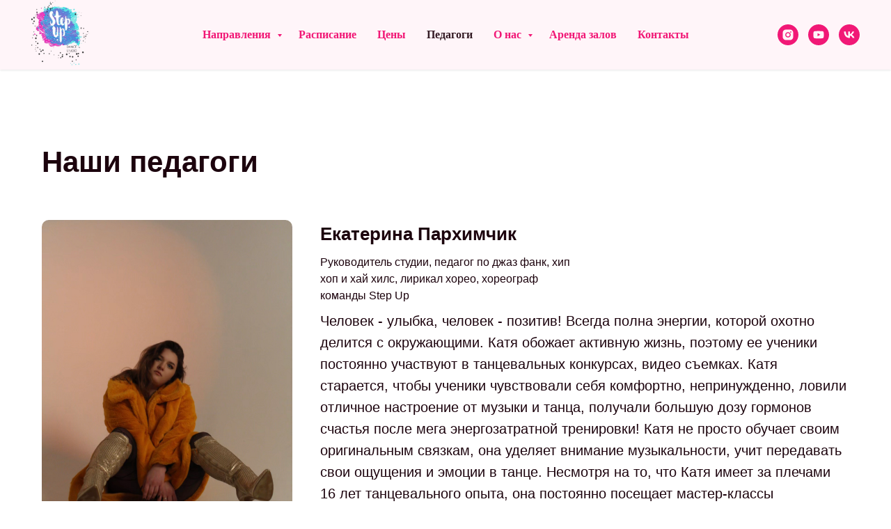

--- FILE ---
content_type: text/html; charset=UTF-8
request_url: https://stepup.by/teachers
body_size: 22763
content:
<!DOCTYPE html> <html lang="ru"> <head> <meta charset="utf-8" /> <meta http-equiv="Content-Type" content="text/html; charset=utf-8" /> <meta name="viewport" content="width=device-width, initial-scale=1.0" /> <meta name="google-site-verification" content="5Cm5_h7rIqmPyLiGRckj-vCHdL2SfXri52u4C2-5wmw" /> <!--metatextblock--> <title>Педагоги в Step Up</title> <meta name="description" content="Запись на первое занятие в Step Up - БЕСПЛАТНО" /> <meta name="keywords" content="танцы Минск, школа танцев Минск, танцы для начинающих Минск, современные танцы, студия танцев Минск, школа танцев для взрослых Минск, танцы для взрослых, танцы для детей, Минск, танцы, стрип, контемп, джаз фанк, стрейчинг, стретчинг, фитнес, хай хилс, тан" /> <meta property="og:url" content="https://stepup.by/teachers" /> <meta property="og:title" content="Педагоги в Step Up" /> <meta property="og:description" content="Школа танцев и фитнеса в Минске. Научись танцевать как PRO" /> <meta property="og:type" content="website" /> <meta property="og:image" content="https://static.tildacdn.biz/tild6336-3538-4230-b561-663330343631/xAgeXJF_C8U_1.png" /> <link rel="canonical" href="https://stepup.by/teachers"> <!--/metatextblock--> <meta name="format-detection" content="telephone=no" /> <meta http-equiv="x-dns-prefetch-control" content="on"> <link rel="dns-prefetch" href="https://ws.tildacdn.com"> <link rel="dns-prefetch" href="https://static.tildacdn.biz"> <link rel="shortcut icon" href="https://static.tildacdn.biz/tild3066-6330-4437-a433-356462393539/favicon.ico" type="image/x-icon" /> <link rel="apple-touch-icon" href="https://static.tildacdn.biz/tild6539-6263-4331-b863-646431353764/Y9EGlljWvEM-removebg.png"> <link rel="apple-touch-icon" sizes="76x76" href="https://static.tildacdn.biz/tild6539-6263-4331-b863-646431353764/Y9EGlljWvEM-removebg.png"> <link rel="apple-touch-icon" sizes="152x152" href="https://static.tildacdn.biz/tild6539-6263-4331-b863-646431353764/Y9EGlljWvEM-removebg.png"> <link rel="apple-touch-startup-image" href="https://static.tildacdn.biz/tild6539-6263-4331-b863-646431353764/Y9EGlljWvEM-removebg.png"> <meta name="msapplication-TileColor" content="#000000"> <meta name="msapplication-TileImage" content="https://static.tildacdn.biz/tild6331-3161-4332-b738-393736333437/Y9EGlljWvEM-removebg.png"> <!-- Assets --> <script src="https://neo.tildacdn.com/js/tilda-fallback-1.0.min.js" async charset="utf-8"></script> <link rel="stylesheet" href="https://static.tildacdn.biz/css/tilda-grid-3.0.min.css" type="text/css" media="all" onerror="this.loaderr='y';"/> <link rel="stylesheet" href="https://static.tildacdn.biz/ws/project3621815/tilda-blocks-page30869146.min.css?t=1756292197" type="text/css" media="all" onerror="this.loaderr='y';" /> <link rel="stylesheet" href="https://static.tildacdn.biz/css/tilda-animation-2.0.min.css" type="text/css" media="all" onerror="this.loaderr='y';" /> <link rel="stylesheet" href="https://static.tildacdn.biz/css/tilda-popup-1.1.min.css" type="text/css" media="print" onload="this.media='all';" onerror="this.loaderr='y';" /> <noscript><link rel="stylesheet" href="https://static.tildacdn.biz/css/tilda-popup-1.1.min.css" type="text/css" media="all" /></noscript> <link rel="stylesheet" href="https://static.tildacdn.biz/css/tilda-forms-1.0.min.css" type="text/css" media="all" onerror="this.loaderr='y';" /> <link rel="stylesheet" href="https://static.tildacdn.biz/css/fonts-tildasans.css" type="text/css" media="all" onerror="this.loaderr='y';" /> <script nomodule src="https://static.tildacdn.biz/js/tilda-polyfill-1.0.min.js" charset="utf-8"></script> <script type="text/javascript">function t_onReady(func) {if(document.readyState!='loading') {func();} else {document.addEventListener('DOMContentLoaded',func);}}
function t_onFuncLoad(funcName,okFunc,time) {if(typeof window[funcName]==='function') {okFunc();} else {setTimeout(function() {t_onFuncLoad(funcName,okFunc,time);},(time||100));}}function t_throttle(fn,threshhold,scope) {return function() {fn.apply(scope||this,arguments);};}function t396_initialScale(t){var e=document.getElementById("rec"+t);if(e){var i=e.querySelector(".t396__artboard");if(i){window.tn_scale_initial_window_width||(window.tn_scale_initial_window_width=document.documentElement.clientWidth);var a=window.tn_scale_initial_window_width,r=[],n,l=i.getAttribute("data-artboard-screens");if(l){l=l.split(",");for(var o=0;o<l.length;o++)r[o]=parseInt(l[o],10)}else r=[320,480,640,960,1200];for(var o=0;o<r.length;o++){var d=r[o];a>=d&&(n=d)}var _="edit"===window.allrecords.getAttribute("data-tilda-mode"),c="center"===t396_getFieldValue(i,"valign",n,r),s="grid"===t396_getFieldValue(i,"upscale",n,r),w=t396_getFieldValue(i,"height_vh",n,r),g=t396_getFieldValue(i,"height",n,r),u=!!window.opr&&!!window.opr.addons||!!window.opera||-1!==navigator.userAgent.indexOf(" OPR/");if(!_&&c&&!s&&!w&&g&&!u){var h=parseFloat((a/n).toFixed(3)),f=[i,i.querySelector(".t396__carrier"),i.querySelector(".t396__filter")],v=Math.floor(parseInt(g,10)*h)+"px",p;i.style.setProperty("--initial-scale-height",v);for(var o=0;o<f.length;o++)f[o].style.setProperty("height","var(--initial-scale-height)");t396_scaleInitial__getElementsToScale(i).forEach((function(t){t.style.zoom=h}))}}}}function t396_scaleInitial__getElementsToScale(t){return t?Array.prototype.slice.call(t.children).filter((function(t){return t&&(t.classList.contains("t396__elem")||t.classList.contains("t396__group"))})):[]}function t396_getFieldValue(t,e,i,a){var r,n=a[a.length-1];if(!(r=i===n?t.getAttribute("data-artboard-"+e):t.getAttribute("data-artboard-"+e+"-res-"+i)))for(var l=0;l<a.length;l++){var o=a[l];if(!(o<=i)&&(r=o===n?t.getAttribute("data-artboard-"+e):t.getAttribute("data-artboard-"+e+"-res-"+o)))break}return r}window.TN_SCALE_INITIAL_VER="1.0",window.tn_scale_initial_window_width=null;</script> <script src="https://static.tildacdn.biz/js/jquery-1.10.2.min.js" charset="utf-8" onerror="this.loaderr='y';"></script> <script src="https://static.tildacdn.biz/js/tilda-scripts-3.0.min.js" charset="utf-8" defer onerror="this.loaderr='y';"></script> <script src="https://static.tildacdn.biz/ws/project3621815/tilda-blocks-page30869146.min.js?t=1756292197" charset="utf-8" async onerror="this.loaderr='y';"></script> <script src="https://static.tildacdn.biz/js/tilda-lazyload-1.0.min.js" charset="utf-8" async onerror="this.loaderr='y';"></script> <script src="https://static.tildacdn.biz/js/tilda-animation-2.0.min.js" charset="utf-8" async onerror="this.loaderr='y';"></script> <script src="https://static.tildacdn.biz/js/tilda-zero-1.1.min.js" charset="utf-8" async onerror="this.loaderr='y';"></script> <script src="https://static.tildacdn.biz/js/tilda-popup-1.0.min.js" charset="utf-8" async onerror="this.loaderr='y';"></script> <script src="https://static.tildacdn.biz/js/tilda-forms-1.0.min.js" charset="utf-8" async onerror="this.loaderr='y';"></script> <script src="https://static.tildacdn.biz/js/tilda-menu-1.0.min.js" charset="utf-8" async onerror="this.loaderr='y';"></script> <script src="https://static.tildacdn.biz/js/tilda-submenublocks-1.0.min.js" charset="utf-8" async onerror="this.loaderr='y';"></script> <script src="https://static.tildacdn.biz/js/tilda-map-1.0.min.js" charset="utf-8" async onerror="this.loaderr='y';"></script> <script src="https://static.tildacdn.biz/js/tilda-zero-scale-1.0.min.js" charset="utf-8" async onerror="this.loaderr='y';"></script> <script src="https://static.tildacdn.biz/js/tilda-skiplink-1.0.min.js" charset="utf-8" async onerror="this.loaderr='y';"></script> <script src="https://static.tildacdn.biz/js/tilda-events-1.0.min.js" charset="utf-8" async onerror="this.loaderr='y';"></script> <script type="text/javascript">window.dataLayer=window.dataLayer||[];</script> <!-- Google Tag Manager --> <script type="text/javascript">(function(w,d,s,l,i){w[l]=w[l]||[];w[l].push({'gtm.start':new Date().getTime(),event:'gtm.js'});var f=d.getElementsByTagName(s)[0],j=d.createElement(s),dl=l!='dataLayer'?'&l='+l:'';j.async=true;j.src='https://www.googletagmanager.com/gtm.js?id='+i+dl;f.parentNode.insertBefore(j,f);})(window,document,'script','dataLayer','G-HJL2SG6K2W');</script> <!-- End Google Tag Manager --> <!-- Facebook Pixel Code --> <script type="text/javascript" data-tilda-cookie-type="advertising">setTimeout(function(){!function(f,b,e,v,n,t,s)
{if(f.fbq)return;n=f.fbq=function(){n.callMethod?n.callMethod.apply(n,arguments):n.queue.push(arguments)};if(!f._fbq)f._fbq=n;n.push=n;n.loaded=!0;n.version='2.0';n.agent='pltilda';n.queue=[];t=b.createElement(e);t.async=!0;t.src=v;s=b.getElementsByTagName(e)[0];s.parentNode.insertBefore(t,s)}(window,document,'script','https://connect.facebook.net/en_US/fbevents.js');fbq('init','90926011');fbq('track','PageView');},2000);</script> <!-- End Facebook Pixel Code --> <script type="text/javascript">(function() {if((/bot|google|yandex|baidu|bing|msn|duckduckbot|teoma|slurp|crawler|spider|robot|crawling|facebook/i.test(navigator.userAgent))===false&&typeof(sessionStorage)!='undefined'&&sessionStorage.getItem('visited')!=='y'&&document.visibilityState){var style=document.createElement('style');style.type='text/css';style.innerHTML='@media screen and (min-width: 980px) {.t-records {opacity: 0;}.t-records_animated {-webkit-transition: opacity ease-in-out .2s;-moz-transition: opacity ease-in-out .2s;-o-transition: opacity ease-in-out .2s;transition: opacity ease-in-out .2s;}.t-records.t-records_visible {opacity: 1;}}';document.getElementsByTagName('head')[0].appendChild(style);function t_setvisRecs(){var alr=document.querySelectorAll('.t-records');Array.prototype.forEach.call(alr,function(el) {el.classList.add("t-records_animated");});setTimeout(function() {Array.prototype.forEach.call(alr,function(el) {el.classList.add("t-records_visible");});sessionStorage.setItem("visited","y");},400);}
document.addEventListener('DOMContentLoaded',t_setvisRecs);}})();</script></head> <body class="t-body" style="margin:0;"> <!--allrecords--> <div id="allrecords" class="t-records" data-hook="blocks-collection-content-node" data-tilda-project-id="3621815" data-tilda-page-id="30869146" data-tilda-page-alias="teachers" data-tilda-formskey="45ce1a5f2d3da29e59bf3c3747f8540a" data-tilda-stat-scroll="yes" data-tilda-lazy="yes" data-tilda-project-lang="RU" data-tilda-root-zone="biz" data-tilda-project-country="BY"> <!--header--> <header id="t-header" class="t-records" data-hook="blocks-collection-content-node" data-tilda-project-id="3621815" data-tilda-page-id="30868786" data-tilda-page-alias="header" data-tilda-formskey="45ce1a5f2d3da29e59bf3c3747f8540a" data-tilda-stat-scroll="yes" data-tilda-lazy="yes" data-tilda-project-lang="RU" data-tilda-root-zone="biz" data-tilda-project-country="BY"> <div id="rec499667168" class="r t-rec" style=" " data-animationappear="off" data-record-type="257"> <!-- T228 --> <div id="nav499667168marker"></div> <div id="nav499667168" class="t228 t228__positionfixed " style="background-color: rgba(255,245,249,1); height:100px; " data-bgcolor-hex="#fff5f9" data-bgcolor-rgba="rgba(255,245,249,1)" data-navmarker="nav499667168marker" data-appearoffset="" data-bgopacity-two="100" data-menushadow="" data-menushadow-css="0px 1px 3px rgba(0,0,0,0.1)" data-bgopacity="1" data-bgcolor-rgba-afterscroll="rgba(255,245,249,1)" data-menu-items-align="center" data-menu="yes"> <div class="t228__maincontainer " style="height:100px;"> <div class="t228__padding40px"></div> <div class="t228__leftside"> <div class="t228__leftcontainer"> <a href="/" class="t228__imgwrapper"> <img class="t228__imglogo t228__imglogomobile"
src="https://static.tildacdn.biz/tild3061-3536-4566-b433-343138343062/logo_step_up.png"
imgfield="img"
style="max-width: 90px; width: 90px; min-width: 90px; height: auto; display: block;"
alt=""> </a> </div> </div> <div class="t228__centerside "> <nav class="t228__centercontainer"> <ul role="list" class="t228__list t-menu__list t228__list_hidden"> <li class="t228__list_item"
style="padding:0 15px 0 0;"> <a class="t-menu__link-item"
href="#submenu:dance" data-menu-submenu-hook="" data-menu-item-number="1">
Направления
</a> </li> <li class="t228__list_item"
style="padding:0 15px;"> <a class="t-menu__link-item"
href="/schedule" data-menu-submenu-hook="" data-menu-item-number="2">
Расписание
</a> </li> <li class="t228__list_item"
style="padding:0 15px;"> <a class="t-menu__link-item"
href="/#cost" data-menu-submenu-hook="" data-menu-item-number="3">
Цены
</a> </li> <li class="t228__list_item"
style="padding:0 15px;"> <a class="t-menu__link-item"
href="/teachers" data-menu-submenu-hook="" data-menu-item-number="4">
Педагоги
</a> </li> <li class="t228__list_item"
style="padding:0 15px;"> <a class="t-menu__link-item"
href="#submenu:about" data-menu-submenu-hook="" data-menu-item-number="5">
О нас
</a> </li> <li class="t228__list_item"
style="padding:0 15px;"> <a class="t-menu__link-item"
href="/roomrental" data-menu-submenu-hook="" data-menu-item-number="6">
Аренда залов
</a> </li> <li class="t228__list_item"
style="padding:0 0 0 15px;"> <a class="t-menu__link-item"
href="/#contacts" data-menu-submenu-hook="" data-menu-item-number="7">
Контакты
</a> </li> </ul> </nav> </div> <div class="t228__rightside"> <div class="t228__rightcontainer"> <div class="t-sociallinks"> <ul role="list" class="t-sociallinks__wrapper" aria-label="Соц. сети"> <!-- new soclinks --><li class="t-sociallinks__item t-sociallinks__item_instagram"><a href="https://www.instagram.com/step_up_top_/" target="_blank" rel="nofollow" aria-label="instagram" style="width: 30px; height: 30px;"><svg class="t-sociallinks__svg" role="presentation" width=30px height=30px viewBox="0 0 100 100" fill="none" xmlns="http://www.w3.org/2000/svg"> <path fill-rule="evenodd" clip-rule="evenodd" d="M50 100C77.6142 100 100 77.6142 100 50C100 22.3858 77.6142 0 50 0C22.3858 0 0 22.3858 0 50C0 77.6142 22.3858 100 50 100ZM25 39.3918C25 31.4558 31.4566 25 39.3918 25H60.6082C68.5442 25 75 31.4566 75 39.3918V60.8028C75 68.738 68.5442 75.1946 60.6082 75.1946H39.3918C31.4558 75.1946 25 68.738 25 60.8028V39.3918ZM36.9883 50.0054C36.9883 42.8847 42.8438 37.0922 50.0397 37.0922C57.2356 37.0922 63.0911 42.8847 63.0911 50.0054C63.0911 57.1252 57.2356 62.9177 50.0397 62.9177C42.843 62.9177 36.9883 57.1252 36.9883 50.0054ZM41.7422 50.0054C41.7422 54.5033 45.4641 58.1638 50.0397 58.1638C54.6153 58.1638 58.3372 54.5041 58.3372 50.0054C58.3372 45.5066 54.6145 41.8469 50.0397 41.8469C45.4641 41.8469 41.7422 45.5066 41.7422 50.0054ZM63.3248 39.6355C65.0208 39.6355 66.3956 38.2606 66.3956 36.5646C66.3956 34.8687 65.0208 33.4938 63.3248 33.4938C61.6288 33.4938 60.2539 34.8687 60.2539 36.5646C60.2539 38.2606 61.6288 39.6355 63.3248 39.6355Z" fill="#f11876"/> </svg></a></li>&nbsp;<li class="t-sociallinks__item t-sociallinks__item_youtube"><a href="https://www.youtube.com/channel/UCis5PysAmLqA1cU5EDj7kIQ/featured" target="_blank" rel="nofollow" aria-label="youtube" style="width: 30px; height: 30px;"><svg class="t-sociallinks__svg" role="presentation" width=30px height=30px viewBox="0 0 100 100" fill="none" xmlns="http://www.w3.org/2000/svg"> <path fill-rule="evenodd" clip-rule="evenodd" d="M50 100c27.614 0 50-22.386 50-50S77.614 0 50 0 0 22.386 0 50s22.386 50 50 50Zm17.9-67.374c3.838.346 6 2.695 6.474 6.438.332 2.612.626 6.352.626 10.375 0 7.064-.626 11.148-.626 11.148-.588 3.728-2.39 5.752-6.18 6.18-4.235.48-13.76.7-17.992.7-4.38 0-13.237-.184-17.66-.552-3.8-.317-6.394-2.44-6.916-6.218-.38-2.752-.626-6.022-.626-11.222 0-5.788.209-8.238.7-10.853.699-3.732 2.48-5.54 6.548-5.96C36.516 32.221 40.55 32 49.577 32c4.413 0 13.927.228 18.322.626Zm-23.216 9.761v14.374L58.37 49.5l-13.686-7.114Z" fill="#f11876"/> </svg></a></li>&nbsp;<li class="t-sociallinks__item t-sociallinks__item_vk"><a href="https://vk.com/stepupm" target="_blank" rel="nofollow" aria-label="vk" style="width: 30px; height: 30px;"><svg class="t-sociallinks__svg" role="presentation" width=30px height=30px viewBox="0 0 100 100" fill="none"
xmlns="http://www.w3.org/2000/svg"> <path fill-rule="evenodd" clip-rule="evenodd"
d="M50 100c27.614 0 50-22.386 50-50S77.614 0 50 0 0 22.386 0 50s22.386 50 50 50ZM25 34c.406 19.488 10.15 31.2 27.233 31.2h.968V54.05c6.278.625 11.024 5.216 12.93 11.15H75c-2.436-8.87-8.838-13.773-12.836-15.647C66.162 47.242 71.783 41.62 73.126 34h-8.058c-1.749 6.184-6.932 11.805-11.867 12.336V34h-8.057v21.611C40.147 54.362 33.838 48.304 33.556 34H25Z"
fill="#f11876" /> </svg></a></li><!-- /new soclinks --> </ul> </div> </div> </div> <div class="t228__padding40px"> </div> </div> </div> <style>@media screen and (max-width:980px){#rec499667168 .t228__leftcontainer{padding:20px;}#rec499667168 .t228__imglogo{padding:20px 0;}#rec499667168 .t228{}}</style> <script>window.addEventListener('load',function() {t_onFuncLoad('t228_setWidth',function() {t228_setWidth('499667168');});});window.addEventListener('resize',t_throttle(function() {t_onFuncLoad('t228_setWidth',function() {t228_setWidth('499667168');});t_onFuncLoad('t_menu__setBGcolor',function() {t_menu__setBGcolor('499667168','.t228');});}));t_onReady(function() {t_onFuncLoad('t_menu__highlightActiveLinks',function() {t_menu__highlightActiveLinks('.t228__list_item a');});t_onFuncLoad('t_menu__findAnchorLinks',function() {t_menu__findAnchorLinks('499667168','.t228__list_item a');});t_onFuncLoad('t228__init',function() {t228__init('499667168');});t_onFuncLoad('t_menu__setBGcolor',function() {t_menu__setBGcolor('499667168','.t228');});t_onFuncLoad('t_menu__interactFromKeyboard',function() {t_menu__interactFromKeyboard('499667168');});t_onFuncLoad('t228_setWidth',function() {t228_setWidth('499667168');});t_onFuncLoad('t_menu__changeBgOpacity',function() {t_menu__changeBgOpacity('499667168','.t228');window.addEventListener('scroll',t_throttle(function() {t_menu__changeBgOpacity('499667168','.t228');}));});});</script> <style>#rec499667168 .t-menu__link-item{-webkit-transition:color 0.3s ease-in-out,opacity 0.3s ease-in-out;transition:color 0.3s ease-in-out,opacity 0.3s ease-in-out;}#rec499667168 .t-menu__link-item.t-active:not(.t978__menu-link){color:#1c030d !important;font-weight:600 !important;opacity:0.90 !important;}#rec499667168 .t-menu__link-item:not(.t-active):not(.tooltipstered):hover{color:#300e1c !important;opacity:0.9 !important;}#rec499667168 .t-menu__link-item:not(.t-active):not(.tooltipstered):focus-visible{color:#300e1c !important;opacity:0.9 !important;}@supports (overflow:-webkit-marquee) and (justify-content:inherit){#rec499667168 .t-menu__link-item,#rec499667168 .t-menu__link-item.t-active{opacity:1 !important;}}</style> <style> #rec499667168 .t228__leftcontainer a{color:#ffffff;}#rec499667168 a.t-menu__link-item{font-size:16px;color:#f11876;font-weight:600;font-family:'TildaSans';}#rec499667168 .t228__right_langs_lang a{font-size:16px;color:#f11876;font-weight:600;font-family:'TildaSans';}</style> <style> #rec499667168 .t228__logo{color:#ffffff;}</style> <style>#rec499667168 .t228 {box-shadow:0px 1px 3px rgba(0,0,0,0.1);}</style> </div> <div id="rec499675187" class="r t-rec" style=" " data-animationappear="off" data-record-type="794"> <!-- T794 --> <div class="t794" data-tooltip-hook="#submenu:dance" data-tooltip-margin="15px" data-add-arrow="on"> <div class="t794__tooltip-menu"> <div class="t794__tooltip-menu-corner"></div> <div class="t794__content"> <ul class="t794__list" role="menu" aria-label=""> <li class="t794__list_item t-submenublocks__item t-name t-name_xs"> <a class="t794__typo t794__typo_499675187 t794__link t-name t-name_xs"
role="menuitem"
href="/jazzfunkhiphop"
style="color:#1c030d;font-weight:600;font-family:'TildaSans';" data-menu-item-number="1">JAZZ FUNK/HIP HOP</a> </li> <li class="t794__list_item t-submenublocks__item t-name t-name_xs"> <a class="t794__typo t794__typo_499675187 t794__link t-name t-name_xs"
role="menuitem"
href="/girlychoreo"
style="color:#1c030d;font-weight:600;font-family:'TildaSans';" data-menu-item-number="2">JAZZ FUNK/GIRLY CHOREO</a> </li> <li class="t794__list_item t-submenublocks__item t-name t-name_xs"> <a class="t794__typo t794__typo_499675187 t794__link t-name t-name_xs"
role="menuitem"
href="/twerk"
style="color:#1c030d;font-weight:600;font-family:'TildaSans';" data-menu-item-number="3">GIRLY/TWERK</a> </li> <li class="t794__list_item t-submenublocks__item t-name t-name_xs"> <a class="t794__typo t794__typo_499675187 t794__link t-name t-name_xs"
role="menuitem"
href="/heelschoreo"
style="color:#1c030d;font-weight:600;font-family:'TildaSans';" data-menu-item-number="4">HIGH HEELS</a> </li> <li class="t794__list_item t-submenublocks__item t-name t-name_xs"> <a class="t794__typo t794__typo_499675187 t794__link t-name t-name_xs"
role="menuitem"
href="/contemporary"
style="color:#1c030d;font-weight:600;font-family:'TildaSans';" data-menu-item-number="5">CONTEMPORARY</a> </li> <li class="t794__list_item t-submenublocks__item t-name t-name_xs"> <a class="t794__typo t794__typo_499675187 t794__link t-name t-name_xs"
role="menuitem"
href="/strip"
style="color:#1c030d;font-weight:600;font-family:'TildaSans';" data-menu-item-number="6">STRIP</a> </li> </ul> </div> </div> </div> <script>t_onReady(function() {t_onFuncLoad('t794_init',function() {t794_init('499675187');});});</script> <style>#rec499675187 .t794__tooltip-menu,a[data-tooltip-menu-id="499675187"] + .t794__tooltip-menu{background-color:#ffffff;text-align:left;max-width:200px;border-radius:3px;}#rec499675187 .t794__content{background-color:#ffffff;border-radius:3px;}#rec499675187 .t794__tooltip-menu-corner{background-color:#ffffff;top:-6.5px;border-color:#eee;border-width:0;border-style:none;}@media screen and (max-width:980px){a[data-tooltip-menu-id="499675187"] + .t794__tooltip-menu{max-width:100%;}}</style> <style>#rec499675187 .t794__typo.t-active,a[data-tooltip-menu-id="499675187"] + .t794__tooltip-menu .t794__typo.t-active{color:#f11876 !important;}</style> <style>#rec499675187 .t794__typo:not(.t-active):hover{color:#f11876 !important;opacity:0.95 !important;}</style> <style></style> <style>#rec499675187 .t794__tooltip-menu,a[data-tooltip-menu-id="499675187"] + .t794__tooltip-menu {box-shadow:0px 0px 7px rgba(0,0,0,0.2);}</style> </div> <div id="rec499675309" class="r t-rec" style=" " data-animationappear="off" data-record-type="794"> <!-- T794 --> <div class="t794" data-tooltip-hook="#submenu:about" data-tooltip-margin="15px" data-add-arrow="on"> <div class="t794__tooltip-menu"> <div class="t794__tooltip-menu-corner"></div> <div class="t794__content"> <ul class="t794__list" role="menu" aria-label=""> <li class="t794__list_item t-submenublocks__item t-name t-name_xs"> <a class="t794__typo t794__typo_499675309 t794__link t-name t-name_xs"
role="menuitem"
href="/about"
style="color:#1c030d;font-weight:600;font-family:'TildaSans';" data-menu-item-number="1">О Step Up</a> </li> <li class="t794__list_item t-submenublocks__item t-name t-name_xs"> <a class="t794__typo t794__typo_499675309 t794__link t-name t-name_xs"
role="menuitem"
href="/merchstepup"
style="color:#1c030d;font-weight:600;font-family:'TildaSans';" data-menu-item-number="2">Мерч Step Up</a> </li> <li class="t794__list_item t-submenublocks__item t-name t-name_xs"> <a class="t794__typo t794__typo_499675309 t794__link t-name t-name_xs"
role="menuitem"
href="/article"
style="color:#1c030d;font-weight:600;font-family:'TildaSans';" data-menu-item-number="3">Статьи Step Up</a> </li> <li class="t794__list_item t-submenublocks__item t-name t-name_xs"> <a class="t794__typo t794__typo_499675309 t794__link t-name t-name_xs"
role="menuitem"
href="/rulesstudio"
style="color:#1c030d;font-weight:600;font-family:'TildaSans';" data-menu-item-number="4">Правила действия абонементов</a> </li> </ul> </div> </div> </div> <script>t_onReady(function() {t_onFuncLoad('t794_init',function() {t794_init('499675309');});});</script> <style>#rec499675309 .t794__tooltip-menu,a[data-tooltip-menu-id="499675309"] + .t794__tooltip-menu{background-color:#ffffff;text-align:left;max-width:300px;border-radius:3px;}#rec499675309 .t794__content{background-color:#ffffff;border-radius:3px;}#rec499675309 .t794__tooltip-menu-corner{background-color:#ffffff;top:-6.5px;border-color:#eee;border-width:0;border-style:none;}@media screen and (max-width:980px){a[data-tooltip-menu-id="499675309"] + .t794__tooltip-menu{max-width:100%;}}</style> <style>#rec499675309 .t794__typo.t-active,a[data-tooltip-menu-id="499675309"] + .t794__tooltip-menu .t794__typo.t-active{color:#f11876 !important;}</style> <style>#rec499675309 .t794__typo:not(.t-active):hover{color:#f11876 !important;opacity:0.95 !important;}</style> <style></style> <style>#rec499675309 .t794__tooltip-menu,a[data-tooltip-menu-id="499675309"] + .t794__tooltip-menu {box-shadow:0px 0px 7px rgba(0,0,0,0.2);}</style> </div> </header> <!--/header--> <div id="rec499720070" class="r t-rec" style=" " data-record-type="215"> <a name="teachers" style="font-size:0;"></a> </div> <div id="rec499668221" class="r t-rec" style=" " data-animationappear="off" data-record-type="396"> <!-- T396 --> <style>#rec499668221 .t396__artboard {height:934px;background-color:#ffffff;}#rec499668221 .t396__filter {height:934px;}#rec499668221 .t396__carrier{height:934px;background-position:center center;background-attachment:scroll;background-size:cover;background-repeat:no-repeat;}@media screen and (max-width:1199px) {#rec499668221 .t396__artboard,#rec499668221 .t396__filter,#rec499668221 .t396__carrier {height:808px;}#rec499668221 .t396__artboard {background-color:#ffffff;}#rec499668221 .t396__filter{}#rec499668221 .t396__carrier {background-position:center center;background-attachment:scroll;}}@media screen and (max-width:959px) {#rec499668221 .t396__artboard,#rec499668221 .t396__filter,#rec499668221 .t396__carrier {height:987px;}#rec499668221 .t396__filter {}#rec499668221 .t396__carrier {background-attachment:scroll;}}@media screen and (max-width:639px) {#rec499668221 .t396__artboard,#rec499668221 .t396__filter,#rec499668221 .t396__carrier {height:1007px;}#rec499668221 .t396__artboard {background-color:#ffffff;}#rec499668221 .t396__filter{}#rec499668221 .t396__carrier {background-position:center center;background-image:unset;background-attachment:scroll;}}@media screen and (max-width:479px) {#rec499668221 .t396__artboard,#rec499668221 .t396__filter,#rec499668221 .t396__carrier {height:1269px;}#rec499668221 .t396__filter {}#rec499668221 .t396__carrier {background-attachment:scroll;}}#rec499668221 .tn-elem[data-elem-id="1665400550470"]{color:#1c030d;z-index:3;top:200px;left:calc(50% - 600px + 20px);width:1160px;height:auto;}#rec499668221 .tn-elem[data-elem-id="1665400550470"] .tn-atom {vertical-align:middle;color:#1c030d;font-size:42px;font-family:'TildaSans',Arial,sans-serif;line-height:1.55;font-weight:700;background-position:center center;border-color:transparent ;border-style:solid;}@media screen and (max-width:1199px) {#rec499668221 .tn-elem[data-elem-id="1665400550470"] {top:176px;left:calc(50% - 480px + 10px);width:929px;height:auto;}}@media screen and (max-width:959px) {#rec499668221 .tn-elem[data-elem-id="1665400550470"] {top:160px;left:calc(50% - 320px + 10px);width:607px;height:auto;}}@media screen and (max-width:639px) {#rec499668221 .tn-elem[data-elem-id="1665400550470"] {top:110px;left:calc(50% - 240px + 10px);width:460px;height:auto;}#rec499668221 .tn-elem[data-elem-id="1665400550470"] .tn-atom{font-size:30px;background-size:cover;}}@media screen and (max-width:479px) {#rec499668221 .tn-elem[data-elem-id="1665400550470"] {top:110px;left:calc(50% - 160px + 10px);width:300px;height:auto;}}#rec499668221 .tn-elem[data-elem-id="1665400938667"]{z-index:4;top:316px;left:calc(50% - 600px + 20px);width:360px;height:500px;}#rec499668221 .tn-elem[data-elem-id="1665400938667"] .tn-atom {border-radius:10px 10px 10px 10px;background-position:center center;background-size:cover;background-repeat:no-repeat;border-color:transparent ;border-style:solid;}@media screen and (max-width:1199px) {#rec499668221 .tn-elem[data-elem-id="1665400938667"] {top:276px;left:calc(50% - 480px + 10px);width:300px;height:415px;}}@media screen and (max-width:959px) {#rec499668221 .tn-elem[data-elem-id="1665400938667"] {top:275px;left:calc(50% - 320px + 10px);width:220px;height:300px;}}@media screen and (max-width:639px) {#rec499668221 .tn-elem[data-elem-id="1665400938667"] {top:187px;left:calc(50% - 240px + 10px);}}@media screen and (max-width:479px) {#rec499668221 .tn-elem[data-elem-id="1665400938667"] {top:316px;left:calc(50% - 160px + 10px);width:300px;height:400px;}}#rec499668221 .tn-elem[data-elem-id="1665401117639"]{color:#1c030d;z-index:5;top:316px;left:calc(50% - 600px + 420px);width:560px;height:auto;}#rec499668221 .tn-elem[data-elem-id="1665401117639"] .tn-atom {vertical-align:middle;color:#1c030d;font-size:26px;font-family:'TildaSans',Arial,sans-serif;line-height:1.55;font-weight:600;background-position:center center;border-color:transparent ;border-style:solid;}@media screen and (max-width:1199px) {#rec499668221 .tn-elem[data-elem-id="1665401117639"] {top:276px;left:calc(50% - 480px + 330px);height:auto;}}@media screen and (max-width:959px) {#rec499668221 .tn-elem[data-elem-id="1665401117639"] {top:275px;left:calc(50% - 320px + 250px);width:380px;height:auto;}}@media screen and (max-width:639px) {#rec499668221 .tn-elem[data-elem-id="1665401117639"] {top:187px;left:calc(50% - 240px + 250px);width:140px;height:auto;}#rec499668221 .tn-elem[data-elem-id="1665401117639"] .tn-atom{font-size:22px;background-size:cover;}}@media screen and (max-width:479px) {#rec499668221 .tn-elem[data-elem-id="1665401117639"] {top:187px;left:calc(50% - 160px + 10px);width:300px;height:auto;}}#rec499668221 .tn-elem[data-elem-id="1665401165587"]{color:#1c030d;z-index:6;top:365px;left:calc(50% - 600px + 420px);width:360px;height:auto;}#rec499668221 .tn-elem[data-elem-id="1665401165587"] .tn-atom {vertical-align:middle;color:#1c030d;font-size:16px;font-family:'TildaSans',Arial,sans-serif;line-height:1.55;font-weight:400;background-position:center center;border-color:transparent ;border-style:solid;}@media screen and (max-width:1199px) {#rec499668221 .tn-elem[data-elem-id="1665401165587"] {top:325px;left:calc(50% - 480px + 330px);height:auto;}}@media screen and (max-width:959px) {#rec499668221 .tn-elem[data-elem-id="1665401165587"] {top:325px;left:calc(50% - 320px + 250px);width:380px;height:auto;}}@media screen and (max-width:639px) {#rec499668221 .tn-elem[data-elem-id="1665401165587"] {top:265px;left:calc(50% - 240px + 250px);width:220px;height:auto;}}@media screen and (max-width:479px) {#rec499668221 .tn-elem[data-elem-id="1665401165587"] {top:231px;left:calc(50% - 160px + 10px);width:300px;height:auto;}}#rec499668221 .tn-elem[data-elem-id="1665401192133"]{color:#1c030d;z-index:7;top:446px;left:calc(50% - 600px + 420px);width:758px;height:auto;}#rec499668221 .tn-elem[data-elem-id="1665401192133"] .tn-atom {vertical-align:middle;color:#1c030d;font-size:20px;font-family:'TildaSans',Arial,sans-serif;line-height:1.55;font-weight:300;background-position:center center;border-color:transparent ;border-style:solid;}@media screen and (max-width:1199px) {#rec499668221 .tn-elem[data-elem-id="1665401192133"] {top:406px;left:calc(50% - 480px + 330px);width:620px;height:auto;}#rec499668221 .tn-elem[data-elem-id="1665401192133"] .tn-atom{font-size:16px;background-size:cover;}}@media screen and (max-width:959px) {#rec499668221 .tn-elem[data-elem-id="1665401192133"] {top:595px;left:calc(50% - 320px + 10px);width:620px;height:auto;}}@media screen and (max-width:639px) {#rec499668221 .tn-elem[data-elem-id="1665401192133"] {top:507px;left:calc(50% - 240px + 10px);width:460px;height:auto;}}@media screen and (max-width:479px) {#rec499668221 .tn-elem[data-elem-id="1665401192133"] {top:736px;left:calc(50% - 160px + 10px);width:300px;height:auto;}#rec499668221 .tn-elem[data-elem-id="1665401192133"] .tn-atom{font-size:14px;background-size:cover;}}#rec499668221 .tn-elem[data-elem-id="1665402436561"]{color:#ffffff;text-align:center;z-index:8;top:824px;left:calc(50% - 600px + 694px);width:240px;height:55px;}#rec499668221 .tn-elem[data-elem-id="1665402436561"] .tn-atom{color:#ffffff;font-size:18px;font-family:'TildaSans',Arial,sans-serif;line-height:1.55;font-weight:600;border-radius:30px 30px 30px 30px;background-color:#f11876;background-position:center center;border-color:transparent ;border-style:solid;transition:background-color 0.2s ease-in-out,color 0.2s ease-in-out,border-color 0.2s ease-in-out;}@media (hover),(min-width:0\0) {#rec499668221 .tn-elem[data-elem-id="1665402436561"] .tn-atom:hover {background-color:#ee5698;background-image:none;}#rec499668221 .tn-elem[data-elem-id="1665402436561"] .tn-atom:hover {color:#ffffff;}}@media screen and (max-width:1199px) {#rec499668221 .tn-elem[data-elem-id="1665402436561"] {top:712px;left:calc(50% - 480px + 500px);}}@media screen and (max-width:959px) {#rec499668221 .tn-elem[data-elem-id="1665402436561"] {top:893px;left:calc(50% - 320px + 170px);width:300px;}}@media screen and (max-width:639px) {#rec499668221 .tn-elem[data-elem-id="1665402436561"] {top:906px;left:calc(50% - 240px + 10px);width:460px;height:55px;}}@media screen and (max-width:479px) {#rec499668221 .tn-elem[data-elem-id="1665402436561"] {top:1195px;left:calc(50% - 160px + 10px);width:300px;}}</style> <div class='t396'> <div class="t396__artboard" data-artboard-recid="499668221" data-artboard-screens="320,480,640,960,1200" data-artboard-height="934" data-artboard-valign="center" data-artboard-upscale="grid" data-artboard-height-res-320="1269" data-artboard-height-res-480="1007" data-artboard-upscale-res-480="grid" data-artboard-height-res-640="987" data-artboard-height-res-960="808" data-artboard-upscale-res-960="grid"> <div class="t396__carrier" data-artboard-recid="499668221"></div> <div class="t396__filter" data-artboard-recid="499668221"></div> <div class='t396__elem tn-elem tn-elem__4996682211665400550470' data-elem-id='1665400550470' data-elem-type='text' data-field-top-value="200" data-field-left-value="20" data-field-height-value="65" data-field-width-value="1160" data-field-axisy-value="top" data-field-axisx-value="left" data-field-container-value="grid" data-field-topunits-value="px" data-field-leftunits-value="px" data-field-heightunits-value="px" data-field-widthunits-value="px" data-field-textfit-value="autoheight" data-field-top-res-320-value="110" data-field-left-res-320-value="10" data-field-width-res-320-value="300" data-field-top-res-480-value="110" data-field-left-res-480-value="10" data-field-width-res-480-value="460" data-field-top-res-640-value="160" data-field-left-res-640-value="10" data-field-width-res-640-value="607" data-field-top-res-960-value="176" data-field-left-res-960-value="10" data-field-width-res-960-value="929"> <h1 class='tn-atom'field='tn_text_1665400550470'>Наши педагоги</h1> </div> <div class='t396__elem tn-elem tn-elem__4996682211665400938667' data-elem-id='1665400938667' data-elem-type='shape' data-field-top-value="316" data-field-left-value="20" data-field-height-value="500" data-field-width-value="360" data-field-axisy-value="top" data-field-axisx-value="left" data-field-container-value="grid" data-field-topunits-value="px" data-field-leftunits-value="px" data-field-heightunits-value="px" data-field-widthunits-value="px" data-field-top-res-320-value="316" data-field-left-res-320-value="10" data-field-height-res-320-value="400" data-field-width-res-320-value="300" data-field-top-res-480-value="187" data-field-left-res-480-value="10" data-field-top-res-640-value="275" data-field-left-res-640-value="10" data-field-height-res-640-value="300" data-field-width-res-640-value="220" data-field-top-res-960-value="276" data-field-left-res-960-value="10" data-field-height-res-960-value="415" data-field-width-res-960-value="300"> <div class='tn-atom t-bgimg' data-original="https://static.tildacdn.biz/tild6135-6563-4435-a535-343265363937/IMG_2220.PNG"
aria-label='' role="img"> </div> </div> <div class='t396__elem tn-elem tn-elem__4996682211665401117639' data-elem-id='1665401117639' data-elem-type='text' data-field-top-value="316" data-field-left-value="420" data-field-height-value="40" data-field-width-value="560" data-field-axisy-value="top" data-field-axisx-value="left" data-field-container-value="grid" data-field-topunits-value="px" data-field-leftunits-value="px" data-field-heightunits-value="px" data-field-widthunits-value="px" data-field-textfit-value="autoheight" data-field-top-res-320-value="187" data-field-left-res-320-value="10" data-field-width-res-320-value="300" data-field-top-res-480-value="187" data-field-left-res-480-value="250" data-field-width-res-480-value="140" data-field-top-res-640-value="275" data-field-left-res-640-value="250" data-field-width-res-640-value="380" data-field-top-res-960-value="276" data-field-left-res-960-value="330"> <div class='tn-atom'field='tn_text_1665401117639'>Екатерина Пархимчик</div> </div> <div class='t396__elem tn-elem tn-elem__4996682211665401165587' data-elem-id='1665401165587' data-elem-type='text' data-field-top-value="365" data-field-left-value="420" data-field-height-value="75" data-field-width-value="360" data-field-axisy-value="top" data-field-axisx-value="left" data-field-container-value="grid" data-field-topunits-value="px" data-field-leftunits-value="px" data-field-heightunits-value="px" data-field-widthunits-value="px" data-field-textfit-value="autoheight" data-field-top-res-320-value="231" data-field-left-res-320-value="10" data-field-width-res-320-value="300" data-field-top-res-480-value="265" data-field-left-res-480-value="250" data-field-width-res-480-value="220" data-field-top-res-640-value="325" data-field-left-res-640-value="250" data-field-width-res-640-value="380" data-field-top-res-960-value="325" data-field-left-res-960-value="330"> <h2 class='tn-atom'field='tn_text_1665401165587'>Руководитель студии, педагог по джаз фанк, хип хоп и хай хилс, лирикал хорео, хореограф команды Step Up</h2> </div> <div class='t396__elem tn-elem tn-elem__4996682211665401192133' data-elem-id='1665401192133' data-elem-type='text' data-field-top-value="446" data-field-left-value="420" data-field-height-value="341" data-field-width-value="758" data-field-axisy-value="top" data-field-axisx-value="left" data-field-container-value="grid" data-field-topunits-value="px" data-field-leftunits-value="px" data-field-heightunits-value="px" data-field-widthunits-value="px" data-field-textfit-value="autoheight" data-field-top-res-320-value="736" data-field-left-res-320-value="10" data-field-width-res-320-value="300" data-field-top-res-480-value="507" data-field-left-res-480-value="10" data-field-width-res-480-value="460" data-field-top-res-640-value="595" data-field-left-res-640-value="10" data-field-width-res-640-value="620" data-field-top-res-960-value="406" data-field-left-res-960-value="330" data-field-width-res-960-value="620"> <div class='tn-atom'field='tn_text_1665401192133'>Человек - улыбка, человек - позитив! Всегда полна энергии, которой охотно делится с окружающими. Катя обожает активную жизнь, поэтому ее ученики постоянно участвуют в танцевальных конкурсах, видео съемках. Катя старается, чтобы ученики чувствовали себя комфортно, непринужденно, ловили отличное настроение от музыки и танца, получали большую дозу гормонов счастья после мега энергозатратной тренировки! Катя не просто обучает своим оригинальным связкам, она уделяет внимание музыкальности, учит передавать свои ощущения и эмоции в танце. Несмотря на то, что Катя имеет за плечами 16 лет танцевального опыта, она постоянно посещает мастер-классы отечественных и зарубежных хореографов, которых насчитывается уже более 1000. Катя является победителем различных конкурсов и фестивалей. Настоящий профессионал, который со всей душой отдается своему делу. Ученики ее обожают и это взаимно!</div> </div> <div class='t396__elem tn-elem tn-elem__4996682211665402436561 t-animate' data-elem-id='1665402436561' data-elem-type='button' data-field-top-value="824" data-field-left-value="694" data-field-height-value="55" data-field-width-value="240" data-field-axisy-value="top" data-field-axisx-value="left" data-field-container-value="grid" data-field-topunits-value="px" data-field-leftunits-value="px" data-field-heightunits-value="px" data-field-widthunits-value="px" data-animate-style="fadeindown" data-animate-duration="1" data-animate-distance="100" data-field-top-res-320-value="1195" data-field-left-res-320-value="10" data-field-width-res-320-value="300" data-field-top-res-480-value="906" data-field-left-res-480-value="10" data-field-height-res-480-value="55" data-field-width-res-480-value="460" data-field-top-res-640-value="893" data-field-left-res-640-value="170" data-field-width-res-640-value="300" data-field-top-res-960-value="712" data-field-left-res-960-value="500"> <a class='tn-atom' href="#popup:myform1">Записаться</a> </div> </div> </div> <script>t_onReady(function() {t_onFuncLoad('t396_init',function() {t396_init('499668221');});});</script> <!-- /T396 --> </div> <div id="rec513848223" class="r t-rec" style=" " data-animationappear="off" data-record-type="702"> <!-- T702 --> <div class="t702"> <div
class="t-popup" data-tooltip-hook="#popup:myform1"
role="dialog"
aria-modal="true"
tabindex="-1"
aria-label="Записаться на пробное занятие" style="background-color: rgba(0,0,0,0.80);"> <div class="t-popup__close t-popup__block-close"> <button
type="button"
class="t-popup__close-wrapper t-popup__block-close-button"
aria-label="Закрыть диалоговое окно"> <svg role="presentation" class="t-popup__close-icon" width="23px" height="23px" viewBox="0 0 23 23" version="1.1" xmlns="http://www.w3.org/2000/svg" xmlns:xlink="http://www.w3.org/1999/xlink"> <g stroke="none" stroke-width="1" fill="#fff" fill-rule="evenodd"> <rect transform="translate(11.313708, 11.313708) rotate(-45.000000) translate(-11.313708, -11.313708) " x="10.3137085" y="-3.6862915" width="2" height="30"></rect> <rect transform="translate(11.313708, 11.313708) rotate(-315.000000) translate(-11.313708, -11.313708) " x="10.3137085" y="-3.6862915" width="2" height="30"></rect> </g> </svg> </button> </div> <style>@media screen and (max-width:560px){#rec513848223 .t-popup__close-icon g{fill:#ffffff !important;}}</style> <div class="t-popup__container t-width t-width_6" data-popup-type="702"> <div class="t702__wrapper"> <div class="t702__text-wrapper t-align_center"> <div class="t702__title t-title t-title_xxs" id="popuptitle_513848223">Записаться на пробное занятие</div> <div class="t702__descr t-descr t-descr_xs">Давай танцевать с нами ;)</div> </div> <form
id="form513848223" name='form513848223' role="form" action='' method='POST' data-formactiontype="2" data-inputbox=".t-input-group" 
class="t-form js-form-proccess t-form_inputs-total_4 " data-success-callback="t702_onSuccess"> <input type="hidden" name="formservices[]" value="bd4133189d3dc0fbfcd5e685fce9562d" class="js-formaction-services"> <input type="hidden" name="formservices[]" value="57a292019f50e50fef016300978aab71" class="js-formaction-services"> <input type="hidden" name="formservices[]" value="96ed375eb61a621bbc84dae64c3c92e0" class="js-formaction-services"> <!-- @classes t-title t-text t-btn --> <div class="js-successbox t-form__successbox t-text t-text_md"
aria-live="polite"
style="display:none;color:#ffffff;background-color:#f11876;" data-success-message="Спасибо за оставленную заявку:) С вами свяжется наш менеджер для уточнения даты и времени занятия."></div> <div
class="t-form__inputsbox
t-form__inputsbox_vertical-form t-form__inputsbox_inrow "> <div
class=" t-input-group t-input-group_nm " data-input-lid="1495810354468" data-field-type="nm" data-field-name="Name"> <label
for='input_1495810354468'
class="t-input-title t-descr t-descr_md"
id="field-title_1495810354468" data-redactor-toolbar="no"
field="li_title__1495810354468"
style="color:;">Введите ваше имя</label> <div class="t-input-block " style="border-radius:30px;"> <input
type="text"
autocomplete="name"
name="Name"
id="input_1495810354468"
class="t-input js-tilda-rule"
value=""
placeholder="Ваше имя" data-tilda-req="1" aria-required="true" data-tilda-rule="name"
aria-describedby="error_1495810354468"
style="color:#000000;border:1px solid #c9c9c9;border-radius:30px;"> </div> <div class="t-input-error" aria-live="polite" id="error_1495810354468"></div> </div> <div
class=" t-input-group t-input-group_ph " data-input-lid="1495810359387" data-field-async="true" data-field-type="ph" data-field-name="Phone"> <label
for='input_1495810359387'
class="t-input-title t-descr t-descr_md"
id="field-title_1495810359387" data-redactor-toolbar="no"
field="li_title__1495810359387"
style="color:;">Ваш телефон</label> <div class="t-input-block " style="border-radius:30px;"> <input
type="tel"
autocomplete="tel"
name="Phone"
id="input_1495810359387" data-phonemask-init="no" data-phonemask-id="513848223" data-phonemask-lid="1495810359387" data-phonemask-maskcountry="BY" class="t-input js-phonemask-input js-tilda-rule"
value=""
placeholder="+1(000)000-0000" data-tilda-req="1" aria-required="true" aria-describedby="error_1495810359387"
style="color:#000000;border:1px solid #c9c9c9;border-radius:30px;"> <script type="text/javascript">t_onReady(function() {t_onFuncLoad('t_loadJsFile',function() {t_loadJsFile('https://static.tildacdn.biz/js/tilda-phone-mask-1.1.min.js',function() {t_onFuncLoad('t_form_phonemask_load',function() {var phoneMasks=document.querySelectorAll('#rec513848223 [data-phonemask-lid="1495810359387"]');t_form_phonemask_load(phoneMasks);});})})});</script> </div> <div class="t-input-error" aria-live="polite" id="error_1495810359387"></div> </div> <div
class=" t-input-group t-input-group_sb " data-input-lid="1724149742736" data-field-type="sb" data-field-name="Педагог"> <label
for='input_1724149742736'
class="t-input-title t-descr t-descr_md"
id="field-title_1724149742736" data-redactor-toolbar="no"
field="li_title__1724149742736"
style="color:;">Педагог</label> <div class="t-input-block " style="border-radius:30px;"> <div class="t-select__wrapper"> <select
name="Педагог"
id="input_1724149742736"
class="t-select js-tilda-rule" data-tilda-req="1" aria-required="true" style="color:#000000;border:1px solid #c9c9c9;border-radius:30px;"> <option
value="Не могу определиться "
style="color:#000000;">
Не могу определиться
</option> <option
value="Екатерина Пархимчик"
style="color:#000000;">
Екатерина Пархимчик
</option> <option
value="Дарья Матусевич"
style="color:#000000;">
Дарья Матусевич
</option> <option
value="Алина Погонина"
style="color:#000000;">
Алина Погонина
</option> <option
value="Евгения Кишкель"
style="color:#000000;">
Евгения Кишкель
</option> <option
value="Ольга Герасимчик"
style="color:#000000;">
Ольга Герасимчик
</option> <option
value="Карина Врублевская "
style="color:#000000;">
Карина Врублевская
</option> <option
value="Анна Мороз"
style="color:#000000;">
Анна Мороз
</option> <option
value="Алина Гамолко"
style="color:#000000;">
Алина Гамолко
</option> <option
value="Диана Денисовец"
style="color:#000000;">
Диана Денисовец
</option> <option
value="Ольга Ценцевицкая"
style="color:#000000;">
Ольга Ценцевицкая
</option> <option
value="Милана Кульпанович"
style="color:#000000;">
Милана Кульпанович
</option> <option
value="Ксения Субоч "
style="color:#000000;">
Ксения Субоч
</option> <option
value="Анна Носивец"
style="color:#000000;">
Анна Носивец
</option> <option
value="Диана Чижикова"
style="color:#000000;">
Диана Чижикова
</option> <option
value="Мария Гречихо "
style="color:#000000;">
Мария Гречихо
</option> <option
value="Виктория Богдасарова"
style="color:#000000;">
Виктория Богдасарова
</option> <option
value="Ева Кучинская"
style="color:#000000;">
Ева Кучинская
</option> </select> </div> </div> <div class="t-input-error" aria-live="polite" id="error_1724149742736"></div> </div> <div
class=" t-input-group t-input-group_cb " data-input-lid="1756292081073" data-field-type="cb" data-field-name="я согласен на обработку персональных данных"> <div
class="t-input-title t-descr t-descr_md"
id="field-title_1756292081073" data-redactor-toolbar="no"
field="li_title__1756292081073"
style="color:;">я согласен на обработку персональных данных</div> <div class="t-input-block " style="border-radius:30px;"> <label
class="t-checkbox__control t-checkbox__control_flex t-text t-text_xs"
style=""> <input
type="checkbox"
name="я согласен на обработку персональных данных"
value="yes"
class="t-checkbox js-tilda-rule"> <div
class="t-checkbox__indicator"></div> </label> </div> <div class="t-input-error" aria-live="polite" id="error_1756292081073"></div> </div> <div class="t-form__errorbox-middle"> <!--noindex--> <div
class="js-errorbox-all t-form__errorbox-wrapper"
style="display:none;" data-nosnippet
tabindex="-1"
aria-label="Ошибки при заполнении формы"> <ul
role="list"
class="t-form__errorbox-text t-text t-text_md"> <li class="t-form__errorbox-item js-rule-error js-rule-error-all"></li> <li class="t-form__errorbox-item js-rule-error js-rule-error-req"></li> <li class="t-form__errorbox-item js-rule-error js-rule-error-email"></li> <li class="t-form__errorbox-item js-rule-error js-rule-error-name"></li> <li class="t-form__errorbox-item js-rule-error js-rule-error-phone"></li> <li class="t-form__errorbox-item js-rule-error js-rule-error-minlength"></li> <li class="t-form__errorbox-item js-rule-error js-rule-error-string"></li> </ul> </div> <!--/noindex--> </div> <div class="t-form__submit"> <button
class="t-submit t-btnflex t-btnflex_type_submit t-btnflex_md"
type="submit"> <span class="t-btnflex__text">Записаться</span> <style>#rec513848223 .t-btnflex.t-btnflex_type_submit {color:#ffffff;background-color:#f11876;border-style:none !important;border-radius:30px;box-shadow:none !important;transition-duration:0.2s;transition-property:background-color,color,border-color,box-shadow,opacity,transform;transition-timing-function:ease-in-out;}</style> </button> </div> </div> <div class="t-form__errorbox-bottom"> <!--noindex--> <div
class="js-errorbox-all t-form__errorbox-wrapper"
style="display:none;" data-nosnippet
tabindex="-1"
aria-label="Ошибки при заполнении формы"> <ul
role="list"
class="t-form__errorbox-text t-text t-text_md"> <li class="t-form__errorbox-item js-rule-error js-rule-error-all"></li> <li class="t-form__errorbox-item js-rule-error js-rule-error-req"></li> <li class="t-form__errorbox-item js-rule-error js-rule-error-email"></li> <li class="t-form__errorbox-item js-rule-error js-rule-error-name"></li> <li class="t-form__errorbox-item js-rule-error js-rule-error-phone"></li> <li class="t-form__errorbox-item js-rule-error js-rule-error-minlength"></li> <li class="t-form__errorbox-item js-rule-error js-rule-error-string"></li> </ul> </div> <!--/noindex--> </div> </form> <style>#rec513848223 input::-webkit-input-placeholder {color:#000000;opacity:0.5;}#rec513848223 input::-moz-placeholder{color:#000000;opacity:0.5;}#rec513848223 input:-moz-placeholder {color:#000000;opacity:0.5;}#rec513848223 input:-ms-input-placeholder{color:#000000;opacity:0.5;}#rec513848223 textarea::-webkit-input-placeholder {color:#000000;opacity:0.5;}#rec513848223 textarea::-moz-placeholder{color:#000000;opacity:0.5;}#rec513848223 textarea:-moz-placeholder {color:#000000;opacity:0.5;}#rec513848223 textarea:-ms-input-placeholder{color:#000000;opacity:0.5;}</style> </div> </div> </div> </div> <script>t_onReady(function() {t_onFuncLoad('t702_initPopup',function() {t702_initPopup('513848223');});});</script> </div> <div id="rec513840967" class="r t-rec" style=" " data-animationappear="off" data-record-type="396"> <!-- T396 --> <style>#rec513840967 .t396__artboard {height:668px;background-color:#ffffff;}#rec513840967 .t396__filter {height:668px;}#rec513840967 .t396__carrier{height:668px;background-position:center center;background-attachment:scroll;background-size:cover;background-repeat:no-repeat;}@media screen and (max-width:1199px) {#rec513840967 .t396__artboard,#rec513840967 .t396__filter,#rec513840967 .t396__carrier {height:591px;}#rec513840967 .t396__artboard {background-color:#ffffff;}#rec513840967 .t396__filter{}#rec513840967 .t396__carrier {background-position:center center;background-attachment:scroll;}}@media screen and (max-width:959px) {#rec513840967 .t396__artboard,#rec513840967 .t396__filter,#rec513840967 .t396__carrier {height:687px;}#rec513840967 .t396__filter {}#rec513840967 .t396__carrier {background-attachment:scroll;}}@media screen and (max-width:639px) {#rec513840967 .t396__artboard,#rec513840967 .t396__filter,#rec513840967 .t396__carrier {height:695px;}#rec513840967 .t396__filter {}#rec513840967 .t396__carrier {background-attachment:scroll;}}@media screen and (max-width:479px) {#rec513840967 .t396__artboard,#rec513840967 .t396__filter,#rec513840967 .t396__carrier {height:1002px;}#rec513840967 .t396__filter {}#rec513840967 .t396__carrier {background-attachment:scroll;}}#rec513840967 .tn-elem[data-elem-id="1665401712252"]{z-index:2;top:100px;left:calc(50% - 600px + 20px);width:360px;height:500px;}#rec513840967 .tn-elem[data-elem-id="1665401712252"] .tn-atom {border-radius:10px;background-position:center center;background-size:cover;background-repeat:no-repeat;border-color:transparent ;border-style:solid;}@media screen and (max-width:1199px) {#rec513840967 .tn-elem[data-elem-id="1665401712252"] {top:100px;left:calc(50% - 480px + 10px);width:300px;height:415px;}}@media screen and (max-width:959px) {#rec513840967 .tn-elem[data-elem-id="1665401712252"] {top:100px;left:calc(50% - 320px + 10px);width:220px;height:300px;}}@media screen and (max-width:639px) {#rec513840967 .tn-elem[data-elem-id="1665401712252"] {top:50px;left:calc(50% - 240px + 11px);}}@media screen and (max-width:479px) {#rec513840967 .tn-elem[data-elem-id="1665401712252"] {top:179px;left:calc(50% - 160px + 11px);width:300px;height:400px;}}#rec513840967 .tn-elem[data-elem-id="1665401712272"]{color:#1c030d;z-index:3;top:100px;left:calc(50% - 600px + 420px);width:560px;height:auto;}#rec513840967 .tn-elem[data-elem-id="1665401712272"] .tn-atom{color:#1c030d;font-size:26px;font-family:'TildaSans',Arial,sans-serif;line-height:1.55;font-weight:600;background-position:center center;border-color:transparent ;border-style:solid;}@media screen and (max-width:1199px) {#rec513840967 .tn-elem[data-elem-id="1665401712272"] {top:100px;left:calc(50% - 480px + 330px);height:auto;}}@media screen and (max-width:959px) {#rec513840967 .tn-elem[data-elem-id="1665401712272"] {top:100px;left:calc(50% - 320px + 250px);width:380px;height:auto;}}@media screen and (max-width:639px) {#rec513840967 .tn-elem[data-elem-id="1665401712272"] {top:50px;left:calc(50% - 240px + 251px);width:220px;height:auto;}#rec513840967 .tn-elem[data-elem-id="1665401712272"] .tn-atom{font-size:22px;background-size:cover;}}@media screen and (max-width:479px) {#rec513840967 .tn-elem[data-elem-id="1665401712272"] {top:50px;left:calc(50% - 160px + 10px);width:300px;height:auto;}}#rec513840967 .tn-elem[data-elem-id="1665401712282"]{color:#1c030d;z-index:4;top:150px;left:calc(50% - 600px + 420px);width:360px;height:auto;}#rec513840967 .tn-elem[data-elem-id="1665401712282"] .tn-atom{color:#1c030d;font-size:16px;font-family:'TildaSans',Arial,sans-serif;line-height:1.55;font-weight:400;background-position:center center;border-color:transparent ;border-style:solid;}@media screen and (max-width:1199px) {#rec513840967 .tn-elem[data-elem-id="1665401712282"] {top:151px;left:calc(50% - 480px + 330px);height:auto;}}@media screen and (max-width:959px) {#rec513840967 .tn-elem[data-elem-id="1665401712282"] {top:150px;left:calc(50% - 320px + 250px);width:380px;height:auto;}}@media screen and (max-width:639px) {#rec513840967 .tn-elem[data-elem-id="1665401712282"] {top:94px;left:calc(50% - 240px + 251px);width:220px;height:auto;}}@media screen and (max-width:479px) {#rec513840967 .tn-elem[data-elem-id="1665401712282"] {top:94px;left:calc(50% - 160px + 10px);width:300px;height:auto;}}#rec513840967 .tn-elem[data-elem-id="1665401712288"]{color:#1c030d;z-index:5;top:230px;left:calc(50% - 600px + 420px);width:758px;height:auto;}#rec513840967 .tn-elem[data-elem-id="1665401712288"] .tn-atom{color:#1c030d;font-size:20px;font-family:'TildaSans',Arial,sans-serif;line-height:1.55;font-weight:300;background-position:center center;border-color:transparent ;border-style:solid;}@media screen and (max-width:1199px) {#rec513840967 .tn-elem[data-elem-id="1665401712288"] {top:231px;left:calc(50% - 480px + 330px);width:619px;height:auto;}#rec513840967 .tn-elem[data-elem-id="1665401712288"] .tn-atom{font-size:16px;background-size:cover;}}@media screen and (max-width:959px) {#rec513840967 .tn-elem[data-elem-id="1665401712288"] {top:420px;left:calc(50% - 320px + 10px);width:620px;height:auto;}}@media screen and (max-width:639px) {#rec513840967 .tn-elem[data-elem-id="1665401712288"] {top:370px;left:calc(50% - 240px + 11px);width:460px;height:auto;}}@media screen and (max-width:479px) {#rec513840967 .tn-elem[data-elem-id="1665401712288"] {top:599px;left:calc(50% - 160px + 10px);width:300px;height:auto;}}#rec513840967 .tn-elem[data-elem-id="1665402504758"]{color:#ffffff;text-align:center;z-index:6;top:504px;left:calc(50% - 600px + 693px);width:240px;height:55px;}#rec513840967 .tn-elem[data-elem-id="1665402504758"] .tn-atom{color:#ffffff;font-size:18px;font-family:'TildaSans',Arial,sans-serif;line-height:1.55;font-weight:600;border-radius:30px;background-color:#f11876;background-position:center center;border-color:transparent ;border-style:solid;transition:background-color 0.2s ease-in-out,color 0.2s ease-in-out,border-color 0.2s ease-in-out;}@media (hover),(min-width:0\0) {#rec513840967 .tn-elem[data-elem-id="1665402504758"] .tn-atom:hover {background-color:#ee5698;background-image:none;}#rec513840967 .tn-elem[data-elem-id="1665402504758"] .tn-atom:hover {color:#ffffff;}}@media screen and (max-width:1199px) {#rec513840967 .tn-elem[data-elem-id="1665402504758"] {top:420px;left:calc(50% - 480px + 532px);}}@media screen and (max-width:959px) {#rec513840967 .tn-elem[data-elem-id="1665402504758"] {top:594px;left:calc(50% - 320px + 170px);width:300px;}}@media screen and (max-width:639px) {#rec513840967 .tn-elem[data-elem-id="1665402504758"] {top:589px;left:calc(50% - 240px + 10px);width:460px;}}@media screen and (max-width:479px) {#rec513840967 .tn-elem[data-elem-id="1665402504758"] {top:906px;left:calc(50% - 160px + 10px);width:300px;}}</style> <div class='t396'> <div class="t396__artboard" data-artboard-recid="513840967" data-artboard-screens="320,480,640,960,1200" data-artboard-height="668" data-artboard-valign="center" data-artboard-upscale="grid" data-artboard-height-res-320="1002" data-artboard-height-res-480="695" data-artboard-height-res-640="687" data-artboard-height-res-960="591" data-artboard-upscale-res-960="grid"> <div class="t396__carrier" data-artboard-recid="513840967"></div> <div class="t396__filter" data-artboard-recid="513840967"></div> <div class='t396__elem tn-elem tn-elem__5138409671665401712252' data-elem-id='1665401712252' data-elem-type='shape' data-field-top-value="100" data-field-left-value="20" data-field-height-value="500" data-field-width-value="360" data-field-axisy-value="top" data-field-axisx-value="left" data-field-container-value="grid" data-field-topunits-value="px" data-field-leftunits-value="px" data-field-heightunits-value="px" data-field-widthunits-value="px" data-field-top-res-320-value="179" data-field-left-res-320-value="11" data-field-height-res-320-value="400" data-field-width-res-320-value="300" data-field-top-res-480-value="50" data-field-left-res-480-value="11" data-field-top-res-640-value="100" data-field-left-res-640-value="10" data-field-height-res-640-value="300" data-field-width-res-640-value="220" data-field-top-res-960-value="100" data-field-left-res-960-value="10" data-field-height-res-960-value="415" data-field-width-res-960-value="300"> <div class='tn-atom t-bgimg' data-original="https://static.tildacdn.biz/tild6365-6337-4338-b062-646333666539/_2_2.png"
aria-label='' role="img"> </div> </div> <div class='t396__elem tn-elem tn-elem__5138409671665401712272' data-elem-id='1665401712272' data-elem-type='text' data-field-top-value="100" data-field-left-value="420" data-field-width-value="560" data-field-axisy-value="top" data-field-axisx-value="left" data-field-container-value="grid" data-field-topunits-value="px" data-field-leftunits-value="px" data-field-heightunits-value="" data-field-widthunits-value="px" data-field-top-res-320-value="50" data-field-left-res-320-value="10" data-field-width-res-320-value="300" data-field-top-res-480-value="50" data-field-left-res-480-value="251" data-field-width-res-480-value="220" data-field-top-res-640-value="100" data-field-left-res-640-value="250" data-field-width-res-640-value="380" data-field-top-res-960-value="100" data-field-left-res-960-value="330"> <div class='tn-atom'field='tn_text_1665401712272'>Дарья Матусевич</div> </div> <div class='t396__elem tn-elem tn-elem__5138409671665401712282' data-elem-id='1665401712282' data-elem-type='text' data-field-top-value="150" data-field-left-value="420" data-field-width-value="360" data-field-axisy-value="top" data-field-axisx-value="left" data-field-container-value="grid" data-field-topunits-value="px" data-field-leftunits-value="px" data-field-heightunits-value="" data-field-widthunits-value="px" data-field-top-res-320-value="94" data-field-left-res-320-value="10" data-field-width-res-320-value="300" data-field-top-res-480-value="94" data-field-left-res-480-value="251" data-field-width-res-480-value="220" data-field-top-res-640-value="150" data-field-left-res-640-value="250" data-field-width-res-640-value="380" data-field-top-res-960-value="151" data-field-left-res-960-value="330"> <h2 class='tn-atom'field='tn_text_1665401712282'>Педагог по стрип, контемпорари, хай хилс/тверк, герли/тверк, джаз фанк/хип хоп, герли хорео</h2> </div> <div class='t396__elem tn-elem tn-elem__5138409671665401712288' data-elem-id='1665401712288' data-elem-type='text' data-field-top-value="230" data-field-left-value="420" data-field-width-value="758" data-field-axisy-value="top" data-field-axisx-value="left" data-field-container-value="grid" data-field-topunits-value="px" data-field-leftunits-value="px" data-field-heightunits-value="" data-field-widthunits-value="px" data-field-top-res-320-value="599" data-field-left-res-320-value="10" data-field-width-res-320-value="300" data-field-top-res-480-value="370" data-field-left-res-480-value="11" data-field-width-res-480-value="460" data-field-top-res-640-value="420" data-field-left-res-640-value="10" data-field-width-res-640-value="620" data-field-top-res-960-value="231" data-field-left-res-960-value="330" data-field-width-res-960-value="619"> <div class='tn-atom'field='tn_text_1665401712288'>Для Даши танец — это способ раскрыть себя, свою энергетику и чувства, поэтому она помогает своим ученикам побороть стеснение, учит их красиво владеть своим телом. На занятиях вы успеваете потренировать базовые элементы, выучить связку и потанцевать, прокачать свое тело! На ее занятиях всегда тепло, с ней даже новички чувствуют себя очень комфортно. Она умеет подробно и доступно разложить материал. С ней у Вас все обязательно получится!</div> </div> <div class='t396__elem tn-elem tn-elem__5138409671665402504758 t-animate' data-elem-id='1665402504758' data-elem-type='button' data-field-top-value="504" data-field-left-value="693" data-field-height-value="55" data-field-width-value="240" data-field-axisy-value="top" data-field-axisx-value="left" data-field-container-value="grid" data-field-topunits-value="px" data-field-leftunits-value="px" data-field-heightunits-value="px" data-field-widthunits-value="px" data-animate-style="fadeindown" data-animate-duration="1" data-animate-distance="100" data-field-top-res-320-value="906" data-field-left-res-320-value="10" data-field-width-res-320-value="300" data-field-top-res-480-value="589" data-field-left-res-480-value="10" data-field-width-res-480-value="460" data-field-top-res-640-value="594" data-field-left-res-640-value="170" data-field-width-res-640-value="300" data-field-top-res-960-value="420" data-field-left-res-960-value="532"> <a class='tn-atom' href="#popup:myform1">Записаться</a> </div> </div> </div> <script>t_onReady(function() {t_onFuncLoad('t396_init',function() {t396_init('513840967');});});</script> <!-- /T396 --> </div> <div id="rec787932092" class="r t-rec" style=" " data-animationappear="off" data-record-type="702"> <!-- T702 --> <div class="t702"> <div
class="t-popup" data-tooltip-hook="#popup:myform1"
role="dialog"
aria-modal="true"
tabindex="-1"
aria-label="Записаться на пробное занятие" style="background-color: rgba(0,0,0,0.80);"> <div class="t-popup__close t-popup__block-close"> <button
type="button"
class="t-popup__close-wrapper t-popup__block-close-button"
aria-label="Закрыть диалоговое окно"> <svg role="presentation" class="t-popup__close-icon" width="23px" height="23px" viewBox="0 0 23 23" version="1.1" xmlns="http://www.w3.org/2000/svg" xmlns:xlink="http://www.w3.org/1999/xlink"> <g stroke="none" stroke-width="1" fill="#fff" fill-rule="evenodd"> <rect transform="translate(11.313708, 11.313708) rotate(-45.000000) translate(-11.313708, -11.313708) " x="10.3137085" y="-3.6862915" width="2" height="30"></rect> <rect transform="translate(11.313708, 11.313708) rotate(-315.000000) translate(-11.313708, -11.313708) " x="10.3137085" y="-3.6862915" width="2" height="30"></rect> </g> </svg> </button> </div> <style>@media screen and (max-width:560px){#rec787932092 .t-popup__close-icon g{fill:#ffffff !important;}}</style> <div class="t-popup__container t-width t-width_6" data-popup-type="702"> <div class="t702__wrapper"> <div class="t702__text-wrapper t-align_center"> <div class="t702__title t-title t-title_xxs" id="popuptitle_787932092">Записаться на пробное занятие</div> <div class="t702__descr t-descr t-descr_xs">Давай танцевать с нами ;)</div> </div> <form
id="form787932092" name='form787932092' role="form" action='' method='POST' data-formactiontype="2" data-inputbox=".t-input-group" 
class="t-form js-form-proccess t-form_inputs-total_4 " data-success-callback="t702_onSuccess"> <input type="hidden" name="formservices[]" value="bd4133189d3dc0fbfcd5e685fce9562d" class="js-formaction-services"> <input type="hidden" name="formservices[]" value="57a292019f50e50fef016300978aab71" class="js-formaction-services"> <input type="hidden" name="formservices[]" value="96ed375eb61a621bbc84dae64c3c92e0" class="js-formaction-services"> <!-- @classes t-title t-text t-btn --> <div class="js-successbox t-form__successbox t-text t-text_md"
aria-live="polite"
style="display:none;color:#ffffff;background-color:#f11876;" data-success-message="Спасибо за оставленную заявку:) С вами свяжется наш менеджер для уточнения даты и времени занятия."></div> <div
class="t-form__inputsbox
t-form__inputsbox_vertical-form t-form__inputsbox_inrow "> <div
class=" t-input-group t-input-group_nm " data-input-lid="8955138482230" data-field-type="nm" data-field-name="Name"> <label
for='input_8955138482230'
class="t-input-title t-descr t-descr_md"
id="field-title_8955138482230" data-redactor-toolbar="no"
field="li_title__8955138482230"
style="color:;">Введите ваше имя</label> <div class="t-input-block " style="border-radius:30px;"> <input
type="text"
autocomplete="name"
name="Name"
id="input_8955138482230"
class="t-input js-tilda-rule"
value=""
placeholder="Ваше имя" data-tilda-req="1" aria-required="true" data-tilda-rule="name"
aria-describedby="error_8955138482230"
style="color:#000000;border:1px solid #c9c9c9;border-radius:30px;"> </div> <div class="t-input-error" aria-live="polite" id="error_8955138482230"></div> </div> <div
class=" t-input-group t-input-group_ph " data-input-lid="8955138482231" data-field-async="true" data-field-type="ph" data-field-name="Phone"> <label
for='input_8955138482231'
class="t-input-title t-descr t-descr_md"
id="field-title_8955138482231" data-redactor-toolbar="no"
field="li_title__8955138482231"
style="color:;">Ваш телефон</label> <div class="t-input-block " style="border-radius:30px;"> <input
type="tel"
autocomplete="tel"
name="Phone"
id="input_8955138482231" data-phonemask-init="no" data-phonemask-id="787932092" data-phonemask-lid="8955138482231" data-phonemask-maskcountry="BY" class="t-input js-phonemask-input js-tilda-rule"
value=""
placeholder="+1(000)000-0000" data-tilda-req="1" aria-required="true" aria-describedby="error_8955138482231"
style="color:#000000;border:1px solid #c9c9c9;border-radius:30px;"> <script type="text/javascript">t_onReady(function() {t_onFuncLoad('t_loadJsFile',function() {t_loadJsFile('https://static.tildacdn.biz/js/tilda-phone-mask-1.1.min.js',function() {t_onFuncLoad('t_form_phonemask_load',function() {var phoneMasks=document.querySelectorAll('#rec787932092 [data-phonemask-lid="8955138482231"]');t_form_phonemask_load(phoneMasks);});})})});</script> </div> <div class="t-input-error" aria-live="polite" id="error_8955138482231"></div> </div> <div
class=" t-input-group t-input-group_sb " data-input-lid="8955138482232" data-field-type="sb" data-field-name="Педагог"> <label
for='input_8955138482232'
class="t-input-title t-descr t-descr_md"
id="field-title_8955138482232" data-redactor-toolbar="no"
field="li_title__8955138482232"
style="color:;">Педагог</label> <div class="t-input-block " style="border-radius:30px;"> <div class="t-select__wrapper"> <select
name="Педагог"
id="input_8955138482232"
class="t-select js-tilda-rule" data-tilda-req="1" aria-required="true" style="color:#000000;border:1px solid #c9c9c9;border-radius:30px;"> <option
value="Екатерина Пархимчик"
style="color:#000000;">
Екатерина Пархимчик
</option> <option
value="Дарья Матусевич"
style="color:#000000;">
Дарья Матусевич
</option> <option
value="Алина Погонина"
style="color:#000000;">
Алина Погонина
</option> <option
value="Евгения Кишкель"
style="color:#000000;">
Евгения Кишкель
</option> <option
value="Ольга Герасимчик"
style="color:#000000;">
Ольга Герасимчик
</option> <option
value="Карина Врублевская "
style="color:#000000;">
Карина Врублевская
</option> <option
value="Анна Мороз"
style="color:#000000;">
Анна Мороз
</option> <option
value="Алина Гамолко"
style="color:#000000;">
Алина Гамолко
</option> <option
value="Диана Денисовец"
style="color:#000000;">
Диана Денисовец
</option> <option
value="Ольга Ценцевицкая"
style="color:#000000;">
Ольга Ценцевицкая
</option> <option
value="Милана Кульпанович"
style="color:#000000;">
Милана Кульпанович
</option> <option
value="Ксения Субоч "
style="color:#000000;">
Ксения Субоч
</option> <option
value="Анна Носивец"
style="color:#000000;">
Анна Носивец
</option> <option
value="Диана Чижикова"
style="color:#000000;">
Диана Чижикова
</option> <option
value="Мария Гречихо "
style="color:#000000;">
Мария Гречихо
</option> <option
value="Виктория Богдасарова"
style="color:#000000;">
Виктория Богдасарова
</option> <option
value="Ева Кучинская"
style="color:#000000;">
Ева Кучинская
</option> <option
value="не могу определиться "
style="color:#000000;">
не могу определиться
</option> <option
value=""
style="color:#000000;"> </option> </select> </div> </div> <div class="t-input-error" aria-live="polite" id="error_8955138482232"></div> </div> <div
class=" t-input-group t-input-group_cb " data-input-lid="1756292091933" data-field-type="cb" data-field-name="я согласен на обработку персональных данных"> <div
class="t-input-title t-descr t-descr_md"
id="field-title_1756292091933" data-redactor-toolbar="no"
field="li_title__1756292091933"
style="color:;">я согласен на обработку персональных данных</div> <div class="t-input-block " style="border-radius:30px;"> <label
class="t-checkbox__control t-checkbox__control_flex t-text t-text_xs"
style=""> <input
type="checkbox"
name="я согласен на обработку персональных данных"
value="yes"
class="t-checkbox js-tilda-rule"> <div
class="t-checkbox__indicator"></div> </label> </div> <div class="t-input-error" aria-live="polite" id="error_1756292091933"></div> </div> <div class="t-form__errorbox-middle"> <!--noindex--> <div
class="js-errorbox-all t-form__errorbox-wrapper"
style="display:none;" data-nosnippet
tabindex="-1"
aria-label="Ошибки при заполнении формы"> <ul
role="list"
class="t-form__errorbox-text t-text t-text_md"> <li class="t-form__errorbox-item js-rule-error js-rule-error-all"></li> <li class="t-form__errorbox-item js-rule-error js-rule-error-req"></li> <li class="t-form__errorbox-item js-rule-error js-rule-error-email"></li> <li class="t-form__errorbox-item js-rule-error js-rule-error-name"></li> <li class="t-form__errorbox-item js-rule-error js-rule-error-phone"></li> <li class="t-form__errorbox-item js-rule-error js-rule-error-minlength"></li> <li class="t-form__errorbox-item js-rule-error js-rule-error-string"></li> </ul> </div> <!--/noindex--> </div> <div class="t-form__submit"> <button
class="t-submit t-btnflex t-btnflex_type_submit t-btnflex_md"
type="submit"> <span class="t-btnflex__text">Записаться</span> <style>#rec787932092 .t-btnflex.t-btnflex_type_submit {color:#ffffff;background-color:#f11876;border-style:none !important;border-radius:30px;box-shadow:none !important;transition-duration:0.2s;transition-property:background-color,color,border-color,box-shadow,opacity,transform;transition-timing-function:ease-in-out;}</style> </button> </div> </div> <div class="t-form__errorbox-bottom"> <!--noindex--> <div
class="js-errorbox-all t-form__errorbox-wrapper"
style="display:none;" data-nosnippet
tabindex="-1"
aria-label="Ошибки при заполнении формы"> <ul
role="list"
class="t-form__errorbox-text t-text t-text_md"> <li class="t-form__errorbox-item js-rule-error js-rule-error-all"></li> <li class="t-form__errorbox-item js-rule-error js-rule-error-req"></li> <li class="t-form__errorbox-item js-rule-error js-rule-error-email"></li> <li class="t-form__errorbox-item js-rule-error js-rule-error-name"></li> <li class="t-form__errorbox-item js-rule-error js-rule-error-phone"></li> <li class="t-form__errorbox-item js-rule-error js-rule-error-minlength"></li> <li class="t-form__errorbox-item js-rule-error js-rule-error-string"></li> </ul> </div> <!--/noindex--> </div> </form> <style>#rec787932092 input::-webkit-input-placeholder {color:#000000;opacity:0.5;}#rec787932092 input::-moz-placeholder{color:#000000;opacity:0.5;}#rec787932092 input:-moz-placeholder {color:#000000;opacity:0.5;}#rec787932092 input:-ms-input-placeholder{color:#000000;opacity:0.5;}#rec787932092 textarea::-webkit-input-placeholder {color:#000000;opacity:0.5;}#rec787932092 textarea::-moz-placeholder{color:#000000;opacity:0.5;}#rec787932092 textarea:-moz-placeholder {color:#000000;opacity:0.5;}#rec787932092 textarea:-ms-input-placeholder{color:#000000;opacity:0.5;}</style> </div> </div> </div> </div> <script>t_onReady(function() {t_onFuncLoad('t702_initPopup',function() {t702_initPopup('787932092');});});</script> </div> <div id="rec899699749" class="r t-rec" style=" " data-animationappear="off" data-record-type="396"> <!-- T396 --> <style>#rec899699749 .t396__artboard {height:506px;background-color:#ffffff;}#rec899699749 .t396__filter {height:506px;}#rec899699749 .t396__carrier{height:506px;background-position:center center;background-attachment:scroll;background-size:cover;background-repeat:no-repeat;}@media screen and (max-width:1199px) {#rec899699749 .t396__artboard,#rec899699749 .t396__filter,#rec899699749 .t396__carrier {height:430px;}#rec899699749 .t396__artboard {background-color:#ffffff;}#rec899699749 .t396__filter{}#rec899699749 .t396__carrier {background-position:center center;background-attachment:scroll;}}@media screen and (max-width:959px) {#rec899699749 .t396__artboard,#rec899699749 .t396__filter,#rec899699749 .t396__carrier {height:440px;}#rec899699749 .t396__filter {}#rec899699749 .t396__carrier {background-attachment:scroll;}}@media screen and (max-width:639px) {#rec899699749 .t396__artboard,#rec899699749 .t396__filter,#rec899699749 .t396__carrier {height:480px;}#rec899699749 .t396__filter {}#rec899699749 .t396__carrier {background-attachment:scroll;}}@media screen and (max-width:479px) {#rec899699749 .t396__artboard,#rec899699749 .t396__filter,#rec899699749 .t396__carrier {height:643px;}#rec899699749 .t396__filter {}#rec899699749 .t396__carrier {background-attachment:scroll;}}#rec899699749 .tn-elem[data-elem-id="1665402062211"]{color:#1c030d;z-index:3;top:100px;left:calc(50% - 600px + 420px);width:560px;height:auto;}#rec899699749 .tn-elem[data-elem-id="1665402062211"] .tn-atom {vertical-align:middle;color:#1c030d;font-size:26px;font-family:'TildaSans',Arial,sans-serif;line-height:1.55;font-weight:600;background-position:center center;border-color:transparent ;border-style:solid;}@media screen and (max-width:1199px) {#rec899699749 .tn-elem[data-elem-id="1665402062211"] {top:100px;left:calc(50% - 480px + 330px);height:auto;}}@media screen and (max-width:959px) {#rec899699749 .tn-elem[data-elem-id="1665402062211"] {top:100px;left:calc(50% - 320px + 250px);width:380px;height:auto;}}@media screen and (max-width:639px) {#rec899699749 .tn-elem[data-elem-id="1665402062211"] {top:60px;left:calc(50% - 240px + 239px);width:220px;height:auto;}#rec899699749 .tn-elem[data-elem-id="1665402062211"] .tn-atom{font-size:22px;background-size:cover;}}@media screen and (max-width:479px) {#rec899699749 .tn-elem[data-elem-id="1665402062211"] {top:11px;left:calc(50% - 160px + 10px);width:300px;height:auto;}}#rec899699749 .tn-elem[data-elem-id="1665402062223"]{color:#1c030d;z-index:4;top:133px;left:calc(50% - 600px + 420px);width:360px;height:auto;}#rec899699749 .tn-elem[data-elem-id="1665402062223"] .tn-atom {vertical-align:middle;color:#1c030d;font-size:16px;font-family:'TildaSans',Arial,sans-serif;line-height:1.55;font-weight:400;background-position:center center;border-color:transparent ;border-style:solid;}@media screen and (max-width:1199px) {#rec899699749 .tn-elem[data-elem-id="1665402062223"] {top:140px;left:calc(50% - 480px + 330px);height:auto;}}@media screen and (max-width:959px) {#rec899699749 .tn-elem[data-elem-id="1665402062223"] {top:131px;left:calc(50% - 320px + 250px);width:380px;height:auto;}}@media screen and (max-width:639px) {#rec899699749 .tn-elem[data-elem-id="1665402062223"] {top:94px;left:calc(50% - 240px + 239px);width:220px;height:auto;}}@media screen and (max-width:479px) {#rec899699749 .tn-elem[data-elem-id="1665402062223"] {top:37px;left:calc(50% - 160px + 10px);width:300px;height:auto;}}#rec899699749 .tn-elem[data-elem-id="1665402062231"]{color:#1c030d;z-index:5;top:191px;left:calc(50% - 600px + 420px);width:758px;height:auto;}#rec899699749 .tn-elem[data-elem-id="1665402062231"] .tn-atom {vertical-align:middle;color:#1c030d;font-size:20px;font-family:'TildaSans',Arial,sans-serif;line-height:1.55;font-weight:300;background-position:center center;border-color:transparent ;border-style:solid;}@media screen and (max-width:1199px) {#rec899699749 .tn-elem[data-elem-id="1665402062231"] {top:196px;left:calc(50% - 480px + 330px);width:619px;height:auto;}#rec899699749 .tn-elem[data-elem-id="1665402062231"] .tn-atom{font-size:16px;background-size:cover;}}@media screen and (max-width:959px) {#rec899699749 .tn-elem[data-elem-id="1665402062231"] {top:165px;left:calc(50% - 320px + 250px);width:318px;height:auto;}}@media screen and (max-width:639px) {#rec899699749 .tn-elem[data-elem-id="1665402062231"] {top:261px;left:calc(50% - 240px + 22px);width:425px;height:auto;}}@media screen and (max-width:479px) {#rec899699749 .tn-elem[data-elem-id="1665402062231"] {top:341px;left:calc(50% - 160px + 10px);width:286px;height:auto;}}#rec899699749 .tn-elem[data-elem-id="1665402725421"]{color:#ffffff;text-align:center;z-index:6;top:315px;left:calc(50% - 600px + 640px);width:240px;height:55px;}#rec899699749 .tn-elem[data-elem-id="1665402725421"] .tn-atom{color:#ffffff;font-size:18px;font-family:'TildaSans',Arial,sans-serif;line-height:1.55;font-weight:600;border-radius:30px 30px 30px 30px;background-color:#f11876;background-position:center center;border-color:transparent ;border-style:solid;transition:background-color 0.2s ease-in-out,color 0.2s ease-in-out,border-color 0.2s ease-in-out;}@media (hover),(min-width:0\0) {#rec899699749 .tn-elem[data-elem-id="1665402725421"] .tn-atom:hover {background-color:#ee5698;background-image:none;}#rec899699749 .tn-elem[data-elem-id="1665402725421"] .tn-atom:hover {color:#ffffff;}}@media screen and (max-width:1199px) {#rec899699749 .tn-elem[data-elem-id="1665402725421"] {top:316px;left:calc(50% - 480px + 514px);}}@media screen and (max-width:959px) {#rec899699749 .tn-elem[data-elem-id="1665402725421"] {top:347px;left:calc(50% - 320px + 270px);width:300px;}}@media screen and (max-width:639px) {#rec899699749 .tn-elem[data-elem-id="1665402725421"] {top:406px;left:calc(50% - 240px + 97px);width:293px;height:51px;}}@media screen and (max-width:479px) {#rec899699749 .tn-elem[data-elem-id="1665402725421"] {top:551px;left:calc(50% - 160px + 10px);width:301px;height:46px;}}#rec899699749 .tn-elem[data-elem-id="1742218429030"]{z-index:7;top:18px;left:calc(50% - 600px + 49px);width:298px;height:auto;}#rec899699749 .tn-elem[data-elem-id="1742218429030"] .tn-atom {border-radius:0px 0px 0px 0px;background-position:center center;border-color:transparent ;border-style:solid;}#rec899699749 .tn-elem[data-elem-id="1742218429030"] .tn-atom__img {border-radius:0px 0px 0px 0px;object-position:center center;}@media screen and (max-width:1199px) {#rec899699749 .tn-elem[data-elem-id="1742218429030"] {top:25px;left:calc(50% - 480px + 37px);width:243px;height:auto;}}@media screen and (max-width:959px) {#rec899699749 .tn-elem[data-elem-id="1742218429030"] {top:74px;left:calc(50% - 320px + 22px);width:208px;height:auto;}}@media screen and (max-width:639px) {#rec899699749 .tn-elem[data-elem-id="1742218429030"] {top:23px;left:calc(50% - 240px + 42px);width:149px;height:auto;}}@media screen and (max-width:479px) {#rec899699749 .tn-elem[data-elem-id="1742218429030"] {top:87px;left:calc(50% - 160px + 67px);width:166px;height:auto;}}</style> <div class='t396'> <div class="t396__artboard" data-artboard-recid="899699749" data-artboard-screens="320,480,640,960,1200" data-artboard-height="506" data-artboard-valign="center" data-artboard-upscale="grid" data-artboard-height-res-320="643" data-artboard-height-res-480="480" data-artboard-height-res-640="440" data-artboard-height-res-960="430" data-artboard-upscale-res-960="grid"> <div class="t396__carrier" data-artboard-recid="899699749"></div> <div class="t396__filter" data-artboard-recid="899699749"></div> <div class='t396__elem tn-elem tn-elem__8996997491665402062211' data-elem-id='1665402062211' data-elem-type='text' data-field-top-value="100" data-field-left-value="420" data-field-height-value="40" data-field-width-value="560" data-field-axisy-value="top" data-field-axisx-value="left" data-field-container-value="grid" data-field-topunits-value="px" data-field-leftunits-value="px" data-field-heightunits-value="px" data-field-widthunits-value="px" data-field-textfit-value="autoheight" data-field-top-res-320-value="11" data-field-left-res-320-value="10" data-field-width-res-320-value="300" data-field-top-res-480-value="60" data-field-left-res-480-value="239" data-field-width-res-480-value="220" data-field-top-res-640-value="100" data-field-left-res-640-value="250" data-field-width-res-640-value="380" data-field-top-res-960-value="100" data-field-left-res-960-value="330"> <div class='tn-atom'field='tn_text_1665402062211'>Анна Носивец</div> </div> <div class='t396__elem tn-elem tn-elem__8996997491665402062223' data-elem-id='1665402062223' data-elem-type='text' data-field-top-value="133" data-field-left-value="420" data-field-height-value="50" data-field-width-value="360" data-field-axisy-value="top" data-field-axisx-value="left" data-field-container-value="grid" data-field-topunits-value="px" data-field-leftunits-value="px" data-field-heightunits-value="px" data-field-widthunits-value="px" data-field-textfit-value="autoheight" data-field-top-res-320-value="37" data-field-left-res-320-value="10" data-field-width-res-320-value="300" data-field-top-res-480-value="94" data-field-left-res-480-value="239" data-field-width-res-480-value="220" data-field-top-res-640-value="131" data-field-left-res-640-value="250" data-field-width-res-640-value="380" data-field-top-res-960-value="140" data-field-left-res-960-value="330"> <h2 class='tn-atom'field='tn_text_1665402062223'>Педагог по герли хорео, джаз фанк/хип хоп и хай хилс</h2> </div> <div class='t396__elem tn-elem tn-elem__8996997491665402062231' data-elem-id='1665402062231' data-elem-type='text' data-field-top-value="191" data-field-left-value="420" data-field-height-value="124" data-field-width-value="758" data-field-axisy-value="top" data-field-axisx-value="left" data-field-container-value="grid" data-field-topunits-value="px" data-field-leftunits-value="px" data-field-heightunits-value="px" data-field-widthunits-value="px" data-field-textfit-value="autoheight" data-field-top-res-320-value="341" data-field-left-res-320-value="10" data-field-width-res-320-value="286" data-field-top-res-480-value="261" data-field-left-res-480-value="22" data-field-width-res-480-value="425" data-field-top-res-640-value="165" data-field-left-res-640-value="250" data-field-width-res-640-value="318" data-field-top-res-960-value="196" data-field-left-res-960-value="330" data-field-width-res-960-value="619"> <div class='tn-atom'field='tn_text_1665402062231'>Аня обучает с нуля. С ней ты увидишь результат уже через несколько занятий. Станешь уверенной в себе, женственной, пластичной. Научишься круто танцевать в кроссовках, кайфовать под любимые популярные треки. Приходи за яркими эмоциями и зарядом энергией!</div> </div> <div class='t396__elem tn-elem tn-elem__8996997491665402725421 t-animate' data-elem-id='1665402725421' data-elem-type='button' data-field-top-value="315" data-field-left-value="640" data-field-height-value="55" data-field-width-value="240" data-field-axisy-value="top" data-field-axisx-value="left" data-field-container-value="grid" data-field-topunits-value="px" data-field-leftunits-value="px" data-field-heightunits-value="px" data-field-widthunits-value="px" data-animate-style="fadeindown" data-animate-duration="1" data-animate-distance="100" data-field-top-res-320-value="551" data-field-left-res-320-value="10" data-field-height-res-320-value="46" data-field-width-res-320-value="301" data-field-top-res-480-value="406" data-field-left-res-480-value="97" data-field-height-res-480-value="51" data-field-width-res-480-value="293" data-field-top-res-640-value="347" data-field-left-res-640-value="270" data-field-width-res-640-value="300" data-field-top-res-960-value="316" data-field-left-res-960-value="514"> <a class='tn-atom' href="#popup:myform1">Записаться</a> </div> <div class='t396__elem tn-elem tn-elem__8996997491742218429030' data-elem-id='1742218429030' data-elem-type='image' data-field-top-value="18" data-field-left-value="49" data-field-height-value="447" data-field-width-value="298" data-field-axisy-value="top" data-field-axisx-value="left" data-field-container-value="grid" data-field-topunits-value="px" data-field-leftunits-value="px" data-field-heightunits-value="px" data-field-widthunits-value="px" data-field-filewidth-value="1680" data-field-fileheight-value="2520" data-field-heightmode-value="hug" data-field-top-res-320-value="87" data-field-left-res-320-value="67" data-field-height-res-320-value="249" data-field-width-res-320-value="166" data-field-top-res-480-value="23" data-field-left-res-480-value="42" data-field-height-res-480-value="224" data-field-width-res-480-value="149" data-field-top-res-640-value="74" data-field-left-res-640-value="22" data-field-height-res-640-value="312" data-field-width-res-640-value="208" data-field-top-res-960-value="25" data-field-left-res-960-value="37" data-field-height-res-960-value="365" data-field-width-res-960-value="243"> <div class='tn-atom'> <img class='tn-atom__img t-img' data-original='https://static.tildacdn.biz/tild6233-3532-4339-a432-366135653235/IMG_0449.PNG'
src='https://thb.tildacdn.biz/tild6233-3532-4339-a432-366135653235/-/resize/20x/IMG_0449.PNG'
alt='' imgfield='tn_img_1742218429030'
/> </div> </div> </div> </div> <script>t_onReady(function() {t_onFuncLoad('t396_init',function() {t396_init('899699749');});});</script> <!-- /T396 --> </div> <div id="rec899710945" class="r t-rec" style=" " data-animationappear="off" data-record-type="702"> <!-- T702 --> <div class="t702"> <div
class="t-popup" data-tooltip-hook="#popup:myform1"
role="dialog"
aria-modal="true"
tabindex="-1"
aria-label="Записаться на пробное занятие" style="background-color: rgba(0,0,0,0.80);"> <div class="t-popup__close t-popup__block-close"> <button
type="button"
class="t-popup__close-wrapper t-popup__block-close-button"
aria-label="Закрыть диалоговое окно"> <svg role="presentation" class="t-popup__close-icon" width="23px" height="23px" viewBox="0 0 23 23" version="1.1" xmlns="http://www.w3.org/2000/svg" xmlns:xlink="http://www.w3.org/1999/xlink"> <g stroke="none" stroke-width="1" fill="#fff" fill-rule="evenodd"> <rect transform="translate(11.313708, 11.313708) rotate(-45.000000) translate(-11.313708, -11.313708) " x="10.3137085" y="-3.6862915" width="2" height="30"></rect> <rect transform="translate(11.313708, 11.313708) rotate(-315.000000) translate(-11.313708, -11.313708) " x="10.3137085" y="-3.6862915" width="2" height="30"></rect> </g> </svg> </button> </div> <style>@media screen and (max-width:560px){#rec899710945 .t-popup__close-icon g{fill:#ffffff !important;}}</style> <div class="t-popup__container t-width t-width_6" data-popup-type="702"> <div class="t702__wrapper"> <div class="t702__text-wrapper t-align_center"> <div class="t702__title t-title t-title_xxs" id="popuptitle_899710945">Записаться на пробное занятие</div> <div class="t702__descr t-descr t-descr_xs">Давай танцевать с нами ;)</div> </div> <form
id="form899710945" name='form899710945' role="form" action='' method='POST' data-formactiontype="2" data-inputbox=".t-input-group" 
class="t-form js-form-proccess t-form_inputs-total_4 " data-success-callback="t702_onSuccess"> <input type="hidden" name="formservices[]" value="bd4133189d3dc0fbfcd5e685fce9562d" class="js-formaction-services"> <input type="hidden" name="formservices[]" value="57a292019f50e50fef016300978aab71" class="js-formaction-services"> <input type="hidden" name="formservices[]" value="96ed375eb61a621bbc84dae64c3c92e0" class="js-formaction-services"> <!-- @classes t-title t-text t-btn --> <div class="js-successbox t-form__successbox t-text t-text_md"
aria-live="polite"
style="display:none;color:#ffffff;background-color:#f11876;" data-success-message="Спасибо за оставленную заявку:) С вами свяжется наш менеджер для уточнения даты и времени занятия."></div> <div
class="t-form__inputsbox
t-form__inputsbox_vertical-form t-form__inputsbox_inrow "> <div
class=" t-input-group t-input-group_nm " data-input-lid="2757879320920" data-field-type="nm" data-field-name="Name"> <label
for='input_2757879320920'
class="t-input-title t-descr t-descr_md"
id="field-title_2757879320920" data-redactor-toolbar="no"
field="li_title__2757879320920"
style="color:;">Введите ваше имя</label> <div class="t-input-block " style="border-radius:30px;"> <input
type="text"
autocomplete="name"
name="Name"
id="input_2757879320920"
class="t-input js-tilda-rule"
value=""
placeholder="Ваше имя" data-tilda-req="1" aria-required="true" data-tilda-rule="name"
aria-describedby="error_2757879320920"
style="color:#000000;border:1px solid #c9c9c9;border-radius:30px;"> </div> <div class="t-input-error" aria-live="polite" id="error_2757879320920"></div> </div> <div
class=" t-input-group t-input-group_ph " data-input-lid="2757879320921" data-field-async="true" data-field-type="ph" data-field-name="Phone"> <label
for='input_2757879320921'
class="t-input-title t-descr t-descr_md"
id="field-title_2757879320921" data-redactor-toolbar="no"
field="li_title__2757879320921"
style="color:;">Ваш телефон</label> <div class="t-input-block " style="border-radius:30px;"> <input
type="tel"
autocomplete="tel"
name="Phone"
id="input_2757879320921" data-phonemask-init="no" data-phonemask-id="899710945" data-phonemask-lid="2757879320921" data-phonemask-maskcountry="BY" class="t-input js-phonemask-input js-tilda-rule"
value=""
placeholder="+1(000)000-0000" data-tilda-req="1" aria-required="true" aria-describedby="error_2757879320921"
style="color:#000000;border:1px solid #c9c9c9;border-radius:30px;"> <script type="text/javascript">t_onReady(function() {t_onFuncLoad('t_loadJsFile',function() {t_loadJsFile('https://static.tildacdn.biz/js/tilda-phone-mask-1.1.min.js',function() {t_onFuncLoad('t_form_phonemask_load',function() {var phoneMasks=document.querySelectorAll('#rec899710945 [data-phonemask-lid="2757879320921"]');t_form_phonemask_load(phoneMasks);});})})});</script> </div> <div class="t-input-error" aria-live="polite" id="error_2757879320921"></div> </div> <div
class=" t-input-group t-input-group_sb " data-input-lid="2757879320922" data-field-type="sb" data-field-name="Педагог"> <label
for='input_2757879320922'
class="t-input-title t-descr t-descr_md"
id="field-title_2757879320922" data-redactor-toolbar="no"
field="li_title__2757879320922"
style="color:;">Педагог</label> <div class="t-input-block " style="border-radius:30px;"> <div class="t-select__wrapper"> <select
name="Педагог"
id="input_2757879320922"
class="t-select js-tilda-rule" data-tilda-req="1" aria-required="true" style="color:#000000;border:1px solid #c9c9c9;border-radius:30px;"> <option
value="Екатерина Пархимчик"
style="color:#000000;">
Екатерина Пархимчик
</option> <option
value="Дарья Матусевич"
style="color:#000000;">
Дарья Матусевич
</option> <option
value="Алина Погонина"
style="color:#000000;">
Алина Погонина
</option> <option
value="Евгения Кишкель"
style="color:#000000;">
Евгения Кишкель
</option> <option
value="Ольга Герасимчик"
style="color:#000000;">
Ольга Герасимчик
</option> <option
value="Карина Врублевская "
style="color:#000000;">
Карина Врублевская
</option> <option
value="Анна Мороз"
style="color:#000000;">
Анна Мороз
</option> <option
value="Алина Гамолко"
style="color:#000000;">
Алина Гамолко
</option> <option
value="Диана Денисовец"
style="color:#000000;">
Диана Денисовец
</option> <option
value="Ольга Ценцевицкая"
style="color:#000000;">
Ольга Ценцевицкая
</option> <option
value="Милана Кульпанович"
style="color:#000000;">
Милана Кульпанович
</option> <option
value="Ксения Субоч "
style="color:#000000;">
Ксения Субоч
</option> <option
value="Анна Носивец"
style="color:#000000;">
Анна Носивец
</option> <option
value="Диана Чижикова"
style="color:#000000;">
Диана Чижикова
</option> <option
value="Мария Гречихо "
style="color:#000000;">
Мария Гречихо
</option> <option
value="Виктория Богдасарова"
style="color:#000000;">
Виктория Богдасарова
</option> <option
value="Ева Кучинская"
style="color:#000000;">
Ева Кучинская
</option> <option
value="не могу определиться "
style="color:#000000;">
не могу определиться
</option> <option
value=""
style="color:#000000;"> </option> </select> </div> </div> <div class="t-input-error" aria-live="polite" id="error_2757879320922"></div> </div> <div
class=" t-input-group t-input-group_cb " data-input-lid="1756292131780" data-field-type="cb" data-field-name="я согласен на обработку персональных данных"> <div
class="t-input-title t-descr t-descr_md"
id="field-title_1756292131780" data-redactor-toolbar="no"
field="li_title__1756292131780"
style="color:;">я согласен на обработку персональных данных</div> <div class="t-input-block " style="border-radius:30px;"> <label
class="t-checkbox__control t-checkbox__control_flex t-text t-text_xs"
style=""> <input
type="checkbox"
name="я согласен на обработку персональных данных"
value="yes"
class="t-checkbox js-tilda-rule"> <div
class="t-checkbox__indicator"></div> </label> </div> <div class="t-input-error" aria-live="polite" id="error_1756292131780"></div> </div> <div class="t-form__errorbox-middle"> <!--noindex--> <div
class="js-errorbox-all t-form__errorbox-wrapper"
style="display:none;" data-nosnippet
tabindex="-1"
aria-label="Ошибки при заполнении формы"> <ul
role="list"
class="t-form__errorbox-text t-text t-text_md"> <li class="t-form__errorbox-item js-rule-error js-rule-error-all"></li> <li class="t-form__errorbox-item js-rule-error js-rule-error-req"></li> <li class="t-form__errorbox-item js-rule-error js-rule-error-email"></li> <li class="t-form__errorbox-item js-rule-error js-rule-error-name"></li> <li class="t-form__errorbox-item js-rule-error js-rule-error-phone"></li> <li class="t-form__errorbox-item js-rule-error js-rule-error-minlength"></li> <li class="t-form__errorbox-item js-rule-error js-rule-error-string"></li> </ul> </div> <!--/noindex--> </div> <div class="t-form__submit"> <button
class="t-submit t-btnflex t-btnflex_type_submit t-btnflex_md"
type="submit"> <span class="t-btnflex__text">Записаться</span> <style>#rec899710945 .t-btnflex.t-btnflex_type_submit {color:#ffffff;background-color:#f11876;border-style:none !important;border-radius:30px;box-shadow:none !important;transition-duration:0.2s;transition-property:background-color,color,border-color,box-shadow,opacity,transform;transition-timing-function:ease-in-out;}</style> </button> </div> </div> <div class="t-form__errorbox-bottom"> <!--noindex--> <div
class="js-errorbox-all t-form__errorbox-wrapper"
style="display:none;" data-nosnippet
tabindex="-1"
aria-label="Ошибки при заполнении формы"> <ul
role="list"
class="t-form__errorbox-text t-text t-text_md"> <li class="t-form__errorbox-item js-rule-error js-rule-error-all"></li> <li class="t-form__errorbox-item js-rule-error js-rule-error-req"></li> <li class="t-form__errorbox-item js-rule-error js-rule-error-email"></li> <li class="t-form__errorbox-item js-rule-error js-rule-error-name"></li> <li class="t-form__errorbox-item js-rule-error js-rule-error-phone"></li> <li class="t-form__errorbox-item js-rule-error js-rule-error-minlength"></li> <li class="t-form__errorbox-item js-rule-error js-rule-error-string"></li> </ul> </div> <!--/noindex--> </div> </form> <style>#rec899710945 input::-webkit-input-placeholder {color:#000000;opacity:0.5;}#rec899710945 input::-moz-placeholder{color:#000000;opacity:0.5;}#rec899710945 input:-moz-placeholder {color:#000000;opacity:0.5;}#rec899710945 input:-ms-input-placeholder{color:#000000;opacity:0.5;}#rec899710945 textarea::-webkit-input-placeholder {color:#000000;opacity:0.5;}#rec899710945 textarea::-moz-placeholder{color:#000000;opacity:0.5;}#rec899710945 textarea:-moz-placeholder {color:#000000;opacity:0.5;}#rec899710945 textarea:-ms-input-placeholder{color:#000000;opacity:0.5;}</style> </div> </div> </div> </div> <script>t_onReady(function() {t_onFuncLoad('t702_initPopup',function() {t702_initPopup('899710945');});});</script> </div> <div id="rec787916645" class="r t-rec" style=" " data-animationappear="off" data-record-type="396"> <!-- T396 --> <style>#rec787916645 .t396__artboard {height:506px;background-color:#ffffff;}#rec787916645 .t396__filter {height:506px;}#rec787916645 .t396__carrier{height:506px;background-position:center center;background-attachment:scroll;background-size:cover;background-repeat:no-repeat;}@media screen and (max-width:1199px) {#rec787916645 .t396__artboard,#rec787916645 .t396__filter,#rec787916645 .t396__carrier {height:430px;}#rec787916645 .t396__artboard {background-color:#ffffff;}#rec787916645 .t396__filter{}#rec787916645 .t396__carrier {background-position:center center;background-attachment:scroll;}}@media screen and (max-width:959px) {#rec787916645 .t396__artboard,#rec787916645 .t396__filter,#rec787916645 .t396__carrier {height:440px;}#rec787916645 .t396__filter {}#rec787916645 .t396__carrier {background-attachment:scroll;}}@media screen and (max-width:639px) {#rec787916645 .t396__artboard,#rec787916645 .t396__filter,#rec787916645 .t396__carrier {height:480px;}#rec787916645 .t396__filter {}#rec787916645 .t396__carrier {background-attachment:scroll;}}@media screen and (max-width:479px) {#rec787916645 .t396__artboard,#rec787916645 .t396__filter,#rec787916645 .t396__carrier {height:643px;}#rec787916645 .t396__filter {}#rec787916645 .t396__carrier {background-attachment:scroll;}}#rec787916645 .tn-elem[data-elem-id="1665402062198"]{z-index:2;top:43px;left:calc(50% - 600px + 39px);width:324px;height:426px;}#rec787916645 .tn-elem[data-elem-id="1665402062198"] .tn-atom {border-radius:10px;background-position:center center;background-size:cover;background-repeat:no-repeat;border-color:transparent ;border-style:solid;}@media screen and (max-width:1199px) {#rec787916645 .tn-elem[data-elem-id="1665402062198"] {top:51px;left:calc(50% - 480px + 26px);width:277px;height:348px;}}@media screen and (max-width:959px) {#rec787916645 .tn-elem[data-elem-id="1665402062198"] {top:88px;left:calc(50% - 320px + 37px);width:185px;height:253px;}}@media screen and (max-width:639px) {#rec787916645 .tn-elem[data-elem-id="1665402062198"] {top:15px;left:calc(50% - 240px + 20px);}}@media screen and (max-width:479px) {#rec787916645 .tn-elem[data-elem-id="1665402062198"] {top:78px;left:calc(50% - 160px + 57px);width:193px;height:256px;}}#rec787916645 .tn-elem[data-elem-id="1665402062211"]{color:#1c030d;z-index:3;top:100px;left:calc(50% - 600px + 420px);width:560px;height:auto;}#rec787916645 .tn-elem[data-elem-id="1665402062211"] .tn-atom{color:#1c030d;font-size:26px;font-family:'TildaSans',Arial,sans-serif;line-height:1.55;font-weight:600;background-position:center center;border-color:transparent ;border-style:solid;}@media screen and (max-width:1199px) {#rec787916645 .tn-elem[data-elem-id="1665402062211"] {top:100px;left:calc(50% - 480px + 330px);height:auto;}}@media screen and (max-width:959px) {#rec787916645 .tn-elem[data-elem-id="1665402062211"] {top:100px;left:calc(50% - 320px + 250px);width:380px;height:auto;}}@media screen and (max-width:639px) {#rec787916645 .tn-elem[data-elem-id="1665402062211"] {top:60px;left:calc(50% - 240px + 239px);width:220px;height:auto;}#rec787916645 .tn-elem[data-elem-id="1665402062211"] .tn-atom{font-size:22px;background-size:cover;}}@media screen and (max-width:479px) {#rec787916645 .tn-elem[data-elem-id="1665402062211"] {top:11px;left:calc(50% - 160px + 10px);width:300px;height:auto;}}#rec787916645 .tn-elem[data-elem-id="1665402062223"]{color:#1c030d;z-index:4;top:133px;left:calc(50% - 600px + 420px);width:360px;height:auto;}#rec787916645 .tn-elem[data-elem-id="1665402062223"] .tn-atom{color:#1c030d;font-size:16px;font-family:'TildaSans',Arial,sans-serif;line-height:1.55;font-weight:400;background-position:center center;border-color:transparent ;border-style:solid;}@media screen and (max-width:1199px) {#rec787916645 .tn-elem[data-elem-id="1665402062223"] {top:140px;left:calc(50% - 480px + 330px);height:auto;}}@media screen and (max-width:959px) {#rec787916645 .tn-elem[data-elem-id="1665402062223"] {top:131px;left:calc(50% - 320px + 250px);width:380px;height:auto;}}@media screen and (max-width:639px) {#rec787916645 .tn-elem[data-elem-id="1665402062223"] {top:94px;left:calc(50% - 240px + 239px);width:220px;height:auto;}}@media screen and (max-width:479px) {#rec787916645 .tn-elem[data-elem-id="1665402062223"] {top:37px;left:calc(50% - 160px + 10px);width:300px;height:auto;}}#rec787916645 .tn-elem[data-elem-id="1665402062231"]{color:#1c030d;z-index:5;top:169px;left:calc(50% - 600px + 420px);width:758px;height:auto;}#rec787916645 .tn-elem[data-elem-id="1665402062231"] .tn-atom{color:#1c030d;font-size:20px;font-family:'TildaSans',Arial,sans-serif;line-height:1.55;font-weight:300;background-position:center center;border-color:transparent ;border-style:solid;}@media screen and (max-width:1199px) {#rec787916645 .tn-elem[data-elem-id="1665402062231"] {top:196px;left:calc(50% - 480px + 330px);width:619px;height:auto;}#rec787916645 .tn-elem[data-elem-id="1665402062231"] .tn-atom{font-size:16px;background-size:cover;}}@media screen and (max-width:959px) {#rec787916645 .tn-elem[data-elem-id="1665402062231"] {top:165px;left:calc(50% - 320px + 250px);width:318px;height:auto;}}@media screen and (max-width:639px) {#rec787916645 .tn-elem[data-elem-id="1665402062231"] {top:268px;left:calc(50% - 240px + 20px);width:425px;height:auto;}}@media screen and (max-width:479px) {#rec787916645 .tn-elem[data-elem-id="1665402062231"] {top:341px;left:calc(50% - 160px + 10px);width:286px;height:auto;}}#rec787916645 .tn-elem[data-elem-id="1665402725421"]{color:#ffffff;text-align:center;z-index:6;top:302px;left:calc(50% - 600px + 640px);width:240px;height:55px;}#rec787916645 .tn-elem[data-elem-id="1665402725421"] .tn-atom{color:#ffffff;font-size:18px;font-family:'TildaSans',Arial,sans-serif;line-height:1.55;font-weight:600;border-radius:30px;background-color:#f11876;background-position:center center;border-color:transparent ;border-style:solid;transition:background-color 0.2s ease-in-out,color 0.2s ease-in-out,border-color 0.2s ease-in-out;}@media (hover),(min-width:0\0) {#rec787916645 .tn-elem[data-elem-id="1665402725421"] .tn-atom:hover {background-color:#ee5698;background-image:none;}#rec787916645 .tn-elem[data-elem-id="1665402725421"] .tn-atom:hover {color:#ffffff;}}@media screen and (max-width:1199px) {#rec787916645 .tn-elem[data-elem-id="1665402725421"] {top:316px;left:calc(50% - 480px + 514px);}}@media screen and (max-width:959px) {#rec787916645 .tn-elem[data-elem-id="1665402725421"] {top:347px;left:calc(50% - 320px + 270px);width:300px;}}@media screen and (max-width:639px) {#rec787916645 .tn-elem[data-elem-id="1665402725421"] {top:406px;left:calc(50% - 240px + 97px);width:293px;height:51px;}}@media screen and (max-width:479px) {#rec787916645 .tn-elem[data-elem-id="1665402725421"] {top:551px;left:calc(50% - 160px + 10px);width:301px;height:46px;}}</style> <div class='t396'> <div class="t396__artboard" data-artboard-recid="787916645" data-artboard-screens="320,480,640,960,1200" data-artboard-height="506" data-artboard-valign="center" data-artboard-upscale="grid" data-artboard-height-res-320="643" data-artboard-height-res-480="480" data-artboard-height-res-640="440" data-artboard-height-res-960="430" data-artboard-upscale-res-960="grid"> <div class="t396__carrier" data-artboard-recid="787916645"></div> <div class="t396__filter" data-artboard-recid="787916645"></div> <div class='t396__elem tn-elem tn-elem__7879166451665402062198' data-elem-id='1665402062198' data-elem-type='shape' data-field-top-value="43" data-field-left-value="39" data-field-height-value="426" data-field-width-value="324" data-field-axisy-value="top" data-field-axisx-value="left" data-field-container-value="grid" data-field-topunits-value="px" data-field-leftunits-value="px" data-field-heightunits-value="px" data-field-widthunits-value="px" data-field-top-res-320-value="78" data-field-left-res-320-value="57" data-field-height-res-320-value="256" data-field-width-res-320-value="193" data-field-top-res-480-value="15" data-field-left-res-480-value="20" data-field-top-res-640-value="88" data-field-left-res-640-value="37" data-field-height-res-640-value="253" data-field-width-res-640-value="185" data-field-top-res-960-value="51" data-field-left-res-960-value="26" data-field-height-res-960-value="348" data-field-width-res-960-value="277"> <div class='tn-atom t-bgimg' data-original="https://static.tildacdn.biz/tild3138-3134-4637-a131-326534356262/5400373075356280119.jpg"
aria-label='' role="img"> </div> </div> <div class='t396__elem tn-elem tn-elem__7879166451665402062211' data-elem-id='1665402062211' data-elem-type='text' data-field-top-value="100" data-field-left-value="420" data-field-width-value="560" data-field-axisy-value="top" data-field-axisx-value="left" data-field-container-value="grid" data-field-topunits-value="px" data-field-leftunits-value="px" data-field-heightunits-value="" data-field-widthunits-value="px" data-field-top-res-320-value="11" data-field-left-res-320-value="10" data-field-width-res-320-value="300" data-field-top-res-480-value="60" data-field-left-res-480-value="239" data-field-width-res-480-value="220" data-field-top-res-640-value="100" data-field-left-res-640-value="250" data-field-width-res-640-value="380" data-field-top-res-960-value="100" data-field-left-res-960-value="330"> <div class='tn-atom'field='tn_text_1665402062211'>Диана Чижикова</div> </div> <div class='t396__elem tn-elem tn-elem__7879166451665402062223' data-elem-id='1665402062223' data-elem-type='text' data-field-top-value="133" data-field-left-value="420" data-field-width-value="360" data-field-axisy-value="top" data-field-axisx-value="left" data-field-container-value="grid" data-field-topunits-value="px" data-field-leftunits-value="px" data-field-heightunits-value="" data-field-widthunits-value="px" data-field-top-res-320-value="37" data-field-left-res-320-value="10" data-field-width-res-320-value="300" data-field-top-res-480-value="94" data-field-left-res-480-value="239" data-field-width-res-480-value="220" data-field-top-res-640-value="131" data-field-left-res-640-value="250" data-field-width-res-640-value="380" data-field-top-res-960-value="140" data-field-left-res-960-value="330"> <h2 class='tn-atom'field='tn_text_1665402062223'>Педагог по герли хорео</h2> </div> <div class='t396__elem tn-elem tn-elem__7879166451665402062231' data-elem-id='1665402062231' data-elem-type='text' data-field-top-value="169" data-field-left-value="420" data-field-width-value="758" data-field-axisy-value="top" data-field-axisx-value="left" data-field-container-value="grid" data-field-topunits-value="px" data-field-leftunits-value="px" data-field-heightunits-value="" data-field-widthunits-value="px" data-field-top-res-320-value="341" data-field-left-res-320-value="10" data-field-width-res-320-value="286" data-field-top-res-480-value="268" data-field-left-res-480-value="20" data-field-width-res-480-value="425" data-field-top-res-640-value="165" data-field-left-res-640-value="250" data-field-width-res-640-value="318" data-field-top-res-960-value="196" data-field-left-res-960-value="330" data-field-width-res-960-value="619"> <div class='tn-atom'field='tn_text_1665402062231'>Диана обучает с нуля. С ней каждый новичок чувствует себя комфортно и вдохновляется своим ростом с каждым занятием. С Дианой ты будешь кайфовать от любимых популярных треков и атмосферы на занятиях. Группы подходят для тех, кто хочет научиться танцевать, не имея опыта в танцах ранее!</div> </div> <div class='t396__elem tn-elem tn-elem__7879166451665402725421 t-animate' data-elem-id='1665402725421' data-elem-type='button' data-field-top-value="302" data-field-left-value="640" data-field-height-value="55" data-field-width-value="240" data-field-axisy-value="top" data-field-axisx-value="left" data-field-container-value="grid" data-field-topunits-value="px" data-field-leftunits-value="px" data-field-heightunits-value="px" data-field-widthunits-value="px" data-animate-style="fadeindown" data-animate-duration="1" data-animate-distance="100" data-field-top-res-320-value="551" data-field-left-res-320-value="10" data-field-height-res-320-value="46" data-field-width-res-320-value="301" data-field-top-res-480-value="406" data-field-left-res-480-value="97" data-field-height-res-480-value="51" data-field-width-res-480-value="293" data-field-top-res-640-value="347" data-field-left-res-640-value="270" data-field-width-res-640-value="300" data-field-top-res-960-value="316" data-field-left-res-960-value="514"> <a class='tn-atom' href="#popup:myform1">Записаться</a> </div> </div> </div> <script>t_onReady(function() {t_onFuncLoad('t396_init',function() {t396_init('787916645');});});</script> <!-- /T396 --> </div> <div id="rec899711560" class="r t-rec" style=" " data-animationappear="off" data-record-type="702"> <!-- T702 --> <div class="t702"> <div
class="t-popup" data-tooltip-hook="#popup:myform1"
role="dialog"
aria-modal="true"
tabindex="-1"
aria-label="Записаться на пробное занятие" style="background-color: rgba(0,0,0,0.80);"> <div class="t-popup__close t-popup__block-close"> <button
type="button"
class="t-popup__close-wrapper t-popup__block-close-button"
aria-label="Закрыть диалоговое окно"> <svg role="presentation" class="t-popup__close-icon" width="23px" height="23px" viewBox="0 0 23 23" version="1.1" xmlns="http://www.w3.org/2000/svg" xmlns:xlink="http://www.w3.org/1999/xlink"> <g stroke="none" stroke-width="1" fill="#fff" fill-rule="evenodd"> <rect transform="translate(11.313708, 11.313708) rotate(-45.000000) translate(-11.313708, -11.313708) " x="10.3137085" y="-3.6862915" width="2" height="30"></rect> <rect transform="translate(11.313708, 11.313708) rotate(-315.000000) translate(-11.313708, -11.313708) " x="10.3137085" y="-3.6862915" width="2" height="30"></rect> </g> </svg> </button> </div> <style>@media screen and (max-width:560px){#rec899711560 .t-popup__close-icon g{fill:#ffffff !important;}}</style> <div class="t-popup__container t-width t-width_6" data-popup-type="702"> <div class="t702__wrapper"> <div class="t702__text-wrapper t-align_center"> <div class="t702__title t-title t-title_xxs" id="popuptitle_899711560">Записаться на пробное занятие</div> <div class="t702__descr t-descr t-descr_xs">Давай танцевать с нами ;)</div> </div> <form
id="form899711560" name='form899711560' role="form" action='' method='POST' data-formactiontype="2" data-inputbox=".t-input-group" 
class="t-form js-form-proccess t-form_inputs-total_4 " data-success-callback="t702_onSuccess"> <input type="hidden" name="formservices[]" value="bd4133189d3dc0fbfcd5e685fce9562d" class="js-formaction-services"> <input type="hidden" name="formservices[]" value="57a292019f50e50fef016300978aab71" class="js-formaction-services"> <input type="hidden" name="formservices[]" value="96ed375eb61a621bbc84dae64c3c92e0" class="js-formaction-services"> <!-- @classes t-title t-text t-btn --> <div class="js-successbox t-form__successbox t-text t-text_md"
aria-live="polite"
style="display:none;color:#ffffff;background-color:#f11876;" data-success-message="Спасибо за оставленную заявку:) С вами свяжется наш менеджер для уточнения даты и времени занятия."></div> <div
class="t-form__inputsbox
t-form__inputsbox_vertical-form t-form__inputsbox_inrow "> <div
class=" t-input-group t-input-group_nm " data-input-lid="2878997109450" data-field-type="nm" data-field-name="Name"> <label
for='input_2878997109450'
class="t-input-title t-descr t-descr_md"
id="field-title_2878997109450" data-redactor-toolbar="no"
field="li_title__2878997109450"
style="color:;">Введите ваше имя</label> <div class="t-input-block " style="border-radius:30px;"> <input
type="text"
autocomplete="name"
name="Name"
id="input_2878997109450"
class="t-input js-tilda-rule"
value=""
placeholder="Ваше имя" data-tilda-req="1" aria-required="true" data-tilda-rule="name"
aria-describedby="error_2878997109450"
style="color:#000000;border:1px solid #c9c9c9;border-radius:30px;"> </div> <div class="t-input-error" aria-live="polite" id="error_2878997109450"></div> </div> <div
class=" t-input-group t-input-group_ph " data-input-lid="2878997109451" data-field-async="true" data-field-type="ph" data-field-name="Phone"> <label
for='input_2878997109451'
class="t-input-title t-descr t-descr_md"
id="field-title_2878997109451" data-redactor-toolbar="no"
field="li_title__2878997109451"
style="color:;">Ваш телефон</label> <div class="t-input-block " style="border-radius:30px;"> <input
type="tel"
autocomplete="tel"
name="Phone"
id="input_2878997109451" data-phonemask-init="no" data-phonemask-id="899711560" data-phonemask-lid="2878997109451" data-phonemask-maskcountry="BY" class="t-input js-phonemask-input js-tilda-rule"
value=""
placeholder="+1(000)000-0000" data-tilda-req="1" aria-required="true" aria-describedby="error_2878997109451"
style="color:#000000;border:1px solid #c9c9c9;border-radius:30px;"> <script type="text/javascript">t_onReady(function() {t_onFuncLoad('t_loadJsFile',function() {t_loadJsFile('https://static.tildacdn.biz/js/tilda-phone-mask-1.1.min.js',function() {t_onFuncLoad('t_form_phonemask_load',function() {var phoneMasks=document.querySelectorAll('#rec899711560 [data-phonemask-lid="2878997109451"]');t_form_phonemask_load(phoneMasks);});})})});</script> </div> <div class="t-input-error" aria-live="polite" id="error_2878997109451"></div> </div> <div
class=" t-input-group t-input-group_sb " data-input-lid="2878997109452" data-field-type="sb" data-field-name="Педагог"> <label
for='input_2878997109452'
class="t-input-title t-descr t-descr_md"
id="field-title_2878997109452" data-redactor-toolbar="no"
field="li_title__2878997109452"
style="color:;">Педагог</label> <div class="t-input-block " style="border-radius:30px;"> <div class="t-select__wrapper"> <select
name="Педагог"
id="input_2878997109452"
class="t-select js-tilda-rule" data-tilda-req="1" aria-required="true" style="color:#000000;border:1px solid #c9c9c9;border-radius:30px;"> <option
value="Екатерина Пархимчик"
style="color:#000000;">
Екатерина Пархимчик
</option> <option
value="Дарья Матусевич"
style="color:#000000;">
Дарья Матусевич
</option> <option
value="Алина Погонина"
style="color:#000000;">
Алина Погонина
</option> <option
value="Евгения Кишкель"
style="color:#000000;">
Евгения Кишкель
</option> <option
value="Ольга Герасимчик"
style="color:#000000;">
Ольга Герасимчик
</option> <option
value="Карина Врублевская "
style="color:#000000;">
Карина Врублевская
</option> <option
value="Анна Мороз"
style="color:#000000;">
Анна Мороз
</option> <option
value="Алина Гамолко"
style="color:#000000;">
Алина Гамолко
</option> <option
value="Диана Денисовец"
style="color:#000000;">
Диана Денисовец
</option> <option
value="Ольга Ценцевицкая"
style="color:#000000;">
Ольга Ценцевицкая
</option> <option
value="Милана Кульпанович"
style="color:#000000;">
Милана Кульпанович
</option> <option
value="Ксения Субоч "
style="color:#000000;">
Ксения Субоч
</option> <option
value="Анна Носивец"
style="color:#000000;">
Анна Носивец
</option> <option
value="Диана Чижикова"
style="color:#000000;">
Диана Чижикова
</option> <option
value="Мария Гречихо "
style="color:#000000;">
Мария Гречихо
</option> <option
value="Виктория Богдасарова"
style="color:#000000;">
Виктория Богдасарова
</option> <option
value="Ева Кучинская"
style="color:#000000;">
Ева Кучинская
</option> <option
value="не могу определиться "
style="color:#000000;">
не могу определиться
</option> <option
value=""
style="color:#000000;"> </option> </select> </div> </div> <div class="t-input-error" aria-live="polite" id="error_2878997109452"></div> </div> <div
class=" t-input-group t-input-group_cb " data-input-lid="1756292189648" data-field-type="cb" data-field-name="я согласен на обработку персональных данных"> <div
class="t-input-title t-descr t-descr_md"
id="field-title_1756292189648" data-redactor-toolbar="no"
field="li_title__1756292189648"
style="color:;">я согласен на обработку персональных данных</div> <div class="t-input-block " style="border-radius:30px;"> <label
class="t-checkbox__control t-checkbox__control_flex t-text t-text_xs"
style=""> <input
type="checkbox"
name="я согласен на обработку персональных данных"
value="yes"
class="t-checkbox js-tilda-rule"> <div
class="t-checkbox__indicator"></div> </label> </div> <div class="t-input-error" aria-live="polite" id="error_1756292189648"></div> </div> <div class="t-form__errorbox-middle"> <!--noindex--> <div
class="js-errorbox-all t-form__errorbox-wrapper"
style="display:none;" data-nosnippet
tabindex="-1"
aria-label="Ошибки при заполнении формы"> <ul
role="list"
class="t-form__errorbox-text t-text t-text_md"> <li class="t-form__errorbox-item js-rule-error js-rule-error-all"></li> <li class="t-form__errorbox-item js-rule-error js-rule-error-req"></li> <li class="t-form__errorbox-item js-rule-error js-rule-error-email"></li> <li class="t-form__errorbox-item js-rule-error js-rule-error-name"></li> <li class="t-form__errorbox-item js-rule-error js-rule-error-phone"></li> <li class="t-form__errorbox-item js-rule-error js-rule-error-minlength"></li> <li class="t-form__errorbox-item js-rule-error js-rule-error-string"></li> </ul> </div> <!--/noindex--> </div> <div class="t-form__submit"> <button
class="t-submit t-btnflex t-btnflex_type_submit t-btnflex_md"
type="submit"> <span class="t-btnflex__text">Записаться</span> <style>#rec899711560 .t-btnflex.t-btnflex_type_submit {color:#ffffff;background-color:#f11876;border-style:none !important;border-radius:30px;box-shadow:none !important;transition-duration:0.2s;transition-property:background-color,color,border-color,box-shadow,opacity,transform;transition-timing-function:ease-in-out;}</style> </button> </div> </div> <div class="t-form__errorbox-bottom"> <!--noindex--> <div
class="js-errorbox-all t-form__errorbox-wrapper"
style="display:none;" data-nosnippet
tabindex="-1"
aria-label="Ошибки при заполнении формы"> <ul
role="list"
class="t-form__errorbox-text t-text t-text_md"> <li class="t-form__errorbox-item js-rule-error js-rule-error-all"></li> <li class="t-form__errorbox-item js-rule-error js-rule-error-req"></li> <li class="t-form__errorbox-item js-rule-error js-rule-error-email"></li> <li class="t-form__errorbox-item js-rule-error js-rule-error-name"></li> <li class="t-form__errorbox-item js-rule-error js-rule-error-phone"></li> <li class="t-form__errorbox-item js-rule-error js-rule-error-minlength"></li> <li class="t-form__errorbox-item js-rule-error js-rule-error-string"></li> </ul> </div> <!--/noindex--> </div> </form> <style>#rec899711560 input::-webkit-input-placeholder {color:#000000;opacity:0.5;}#rec899711560 input::-moz-placeholder{color:#000000;opacity:0.5;}#rec899711560 input:-moz-placeholder {color:#000000;opacity:0.5;}#rec899711560 input:-ms-input-placeholder{color:#000000;opacity:0.5;}#rec899711560 textarea::-webkit-input-placeholder {color:#000000;opacity:0.5;}#rec899711560 textarea::-moz-placeholder{color:#000000;opacity:0.5;}#rec899711560 textarea:-moz-placeholder {color:#000000;opacity:0.5;}#rec899711560 textarea:-ms-input-placeholder{color:#000000;opacity:0.5;}</style> </div> </div> </div> </div> <script>t_onReady(function() {t_onFuncLoad('t702_initPopup',function() {t702_initPopup('899711560');});});</script> </div> <!--footer--> <footer id="t-footer" class="t-records" data-hook="blocks-collection-content-node" data-tilda-project-id="3621815" data-tilda-page-id="30868824" data-tilda-page-alias="footer" data-tilda-formskey="45ce1a5f2d3da29e59bf3c3747f8540a" data-tilda-stat-scroll="yes" data-tilda-lazy="yes" data-tilda-project-lang="RU" data-tilda-root-zone="biz" data-tilda-project-country="BY"> <div id="rec501514272" class="r t-rec t-rec_pt_105 t-rec_pt-res-480_15 t-rec_pb_105 t-rec_pb-res-480_60" style="padding-top:105px;padding-bottom:105px; " data-animationappear="off" data-record-type="555"> <!-- t555 --> <div class="t555"> <div class="t-container" style="margin:0 auto;"> <div class="t-col t-col_6 "> <div class="t555__contentbox" style="height:500px;"> <div class="t555__contentwrapper"> <div class="t555__title t-heading t-heading_sm" field="title">Наши контакты</div> <div class="t-text t-text_md" field="text">+375 (29) 626 70 06<br /><br />stepupds_16@gmail.com<br /><br />г. Минск, пр. Машерова 17/4, 6 этаж (пом.603)<br />г. Минск, пр. Машерова 17/4, 3 этаж (пом.306)<br />г. Минск, Ул. Кальварийская 1, пом. 202<br />г. Минск, Ул. Кальварийская 1, пом. 325 (большой зал)<br />г. Минск, Ул. Кальварийская 1, пом. 325 (малый зал)<br />г. Минск, ул. Кальварийская 25, пом. 317</div> <div class="t-sociallinks"> <ul role="list" class="t-sociallinks__wrapper" aria-label="Соц. сети"> <!-- new soclinks --><li class="t-sociallinks__item t-sociallinks__item_instagram"><a href="https://www.instagram.com/step_up_top_/" target="_blank" rel="nofollow" aria-label="instagram" style="width: 30px; height: 30px;"><svg class="t-sociallinks__svg" role="presentation" width=30px height=30px viewBox="0 0 100 100" fill="none" xmlns="http://www.w3.org/2000/svg"> <path fill-rule="evenodd" clip-rule="evenodd" d="M50 100C77.6142 100 100 77.6142 100 50C100 22.3858 77.6142 0 50 0C22.3858 0 0 22.3858 0 50C0 77.6142 22.3858 100 50 100ZM25 39.3918C25 31.4558 31.4566 25 39.3918 25H60.6082C68.5442 25 75 31.4566 75 39.3918V60.8028C75 68.738 68.5442 75.1946 60.6082 75.1946H39.3918C31.4558 75.1946 25 68.738 25 60.8028V39.3918ZM36.9883 50.0054C36.9883 42.8847 42.8438 37.0922 50.0397 37.0922C57.2356 37.0922 63.0911 42.8847 63.0911 50.0054C63.0911 57.1252 57.2356 62.9177 50.0397 62.9177C42.843 62.9177 36.9883 57.1252 36.9883 50.0054ZM41.7422 50.0054C41.7422 54.5033 45.4641 58.1638 50.0397 58.1638C54.6153 58.1638 58.3372 54.5041 58.3372 50.0054C58.3372 45.5066 54.6145 41.8469 50.0397 41.8469C45.4641 41.8469 41.7422 45.5066 41.7422 50.0054ZM63.3248 39.6355C65.0208 39.6355 66.3956 38.2606 66.3956 36.5646C66.3956 34.8687 65.0208 33.4938 63.3248 33.4938C61.6288 33.4938 60.2539 34.8687 60.2539 36.5646C60.2539 38.2606 61.6288 39.6355 63.3248 39.6355Z" fill="#f11876"/> </svg></a></li>&nbsp;<li class="t-sociallinks__item t-sociallinks__item_youtube"><a href="https://www.youtube.com/channel/UCis5PysAmLqA1cU5EDj7kIQ/featured" target="_blank" rel="nofollow" aria-label="youtube" style="width: 30px; height: 30px;"><svg class="t-sociallinks__svg" role="presentation" width=30px height=30px viewBox="0 0 100 100" fill="none" xmlns="http://www.w3.org/2000/svg"> <path fill-rule="evenodd" clip-rule="evenodd" d="M50 100c27.614 0 50-22.386 50-50S77.614 0 50 0 0 22.386 0 50s22.386 50 50 50Zm17.9-67.374c3.838.346 6 2.695 6.474 6.438.332 2.612.626 6.352.626 10.375 0 7.064-.626 11.148-.626 11.148-.588 3.728-2.39 5.752-6.18 6.18-4.235.48-13.76.7-17.992.7-4.38 0-13.237-.184-17.66-.552-3.8-.317-6.394-2.44-6.916-6.218-.38-2.752-.626-6.022-.626-11.222 0-5.788.209-8.238.7-10.853.699-3.732 2.48-5.54 6.548-5.96C36.516 32.221 40.55 32 49.577 32c4.413 0 13.927.228 18.322.626Zm-23.216 9.761v14.374L58.37 49.5l-13.686-7.114Z" fill="#f11876"/> </svg></a></li>&nbsp;<li class="t-sociallinks__item t-sociallinks__item_vk"><a href="https://vk.com/stepupm" target="_blank" rel="nofollow" aria-label="vk" style="width: 30px; height: 30px;"><svg class="t-sociallinks__svg" role="presentation" width=30px height=30px viewBox="0 0 100 100" fill="none"
xmlns="http://www.w3.org/2000/svg"> <path fill-rule="evenodd" clip-rule="evenodd"
d="M50 100c27.614 0 50-22.386 50-50S77.614 0 50 0 0 22.386 0 50s22.386 50 50 50ZM25 34c.406 19.488 10.15 31.2 27.233 31.2h.968V54.05c6.278.625 11.024 5.216 12.93 11.15H75c-2.436-8.87-8.838-13.773-12.836-15.647C66.162 47.242 71.783 41.62 73.126 34h-8.058c-1.749 6.184-6.932 11.805-11.867 12.336V34h-8.057v21.611C40.147 54.362 33.838 48.304 33.556 34H25Z"
fill="#f11876" /> </svg></a></li>&nbsp;<li class="t-sociallinks__item t-sociallinks__item_telegram"><a target="_blank" rel="nofollow" aria-label="telegram" style="width: 30px; height: 30px;"><svg class="t-sociallinks__svg" role="presentation" width=30px height=30px viewBox="0 0 100 100" fill="none"
xmlns="http://www.w3.org/2000/svg"> <path fill-rule="evenodd" clip-rule="evenodd"
d="M50 100c27.614 0 50-22.386 50-50S77.614 0 50 0 0 22.386 0 50s22.386 50 50 50Zm21.977-68.056c.386-4.38-4.24-2.576-4.24-2.576-3.415 1.414-6.937 2.85-10.497 4.302-11.04 4.503-22.444 9.155-32.159 13.734-5.268 1.932-2.184 3.864-2.184 3.864l8.351 2.577c3.855 1.16 5.91-.129 5.91-.129l17.988-12.238c6.424-4.38 4.882-.773 3.34.773l-13.49 12.882c-2.056 1.804-1.028 3.35-.129 4.123 2.55 2.249 8.82 6.364 11.557 8.16.712.467 1.185.778 1.292.858.642.515 4.111 2.834 6.424 2.319 2.313-.516 2.57-3.479 2.57-3.479l3.083-20.226c.462-3.511.993-6.886 1.417-9.582.4-2.546.705-4.485.767-5.362Z"
fill="#f11876" /> </svg></a></li><!-- /new soclinks --> </ul> </div> </div> </div> </div> <div class="t-col t-col_6 "> <div class="t-map-lazyload t555__map " style="height:500px;" data-maplazy-load="false"><div
class="t-map"
id="separateMap501514272" data-map-language="" data-map-x="-74.005941" data-map-y="40.7127837" data-map-zoom="18" data-map-title="Наши контакты" data-map-mode="bw_light"
style="width:100%; position: relative; height:500px;" data-map-color="#ffffff" data-map-style='[{"featureType":"water","elementType":"geometry.fill","stylers":[{"color":"#d3d3d3"}]},{"featureType":"transit","stylers":[{"color":"#808080"},{"visibility":"off"}]},{"featureType":"road.highway","elementType":"geometry.stroke","stylers":[{"visibility":"on"},{"color":"#b3b3b3"}]},{"featureType":"road.highway","elementType":"geometry.fill","stylers":[{"color":"#ffffff"}]},{"featureType":"road.local","elementType":"geometry.fill","stylers":[{"visibility":"on"},{"color":"#ffffff"},{"weight":1.8}]},{"featureType":"road.local","elementType":"geometry.stroke","stylers":[{"color":"#d7d7d7"}]},{"featureType":"poi","elementType":"geometry.fill","stylers":[{"visibility":"on"},{"color":"#ebebeb"}]},{"featureType":"administrative","elementType":"geometry","stylers":[{"color":"#a7a7a7"}]},{"featureType":"road.arterial","elementType":"geometry.fill","stylers":[{"color":"#ffffff"}]},{"featureType":"road.arterial","elementType":"geometry.fill","stylers":[{"color":"#ffffff"}]},{"featureType":"landscape","elementType":"geometry.fill","stylers":[{"visibility":"on"},{"color":"#efefef"}]},{"featureType":"road","elementType":"labels.text.fill","stylers":[{"color":"#696969"}]},{"featureType":"administrative","elementType":"labels.text.fill","stylers":[{"visibility":"on"},{"color":"#737373"}]},{"featureType":"poi","elementType":"labels.icon","stylers":[{"visibility":"off"}]},{"featureType":"poi","elementType":"labels","stylers":[{"visibility":"off"}]},{"featureType":"road.arterial","elementType":"geometry.stroke","stylers":[{"color":"#d6d6d6"}]},{"featureType":"road","elementType":"labels.icon","stylers":[{"visibility":"off"}]},{},{"featureType":"poi","elementType":"geometry.fill","stylers":[{"color":"#dadada"}]}]'> </div> <script type="text/javascript">var arMapMarkers501514272=[{title:"Минск",descr:"",lat:"53.905053",lng:"27.539211",color:null,url:null,isOpen:false,isHidden:false,offset:null,},];t_onReady(function() {t_map_lazyload_add_map();window.addEventListener('scroll',t_throttle(t_map_lazyload_add_map,300));function t_map_lazyload_add_map() {var windowHeight=window.innerHeight;var scrollDiffHeigth=700;var rec=document.getElementById('rec' + 501514272);if(!rec) return;var map=rec.querySelector('.t-map-lazyload');if(!map) return;var blockTop=map.getBoundingClientRect().top + window.pageYOffset;if(window.pageYOffset>blockTop - windowHeight - scrollDiffHeigth) {if(map.getAttribute('data-maplazy-load')==='false') {map.setAttribute('data-maplazy-load','true');t_onFuncLoad('t_appendYandexMap',function() {t_appendYandexMap("501514272","");});}}}});</script> </div> </div> </div> </div> </div> <div id="rec505950818" class="r t-rec" style=" " data-animationappear="off" data-record-type="131"> <!-- T123 --> <div class="t123"> <div class="t-container "> <div class="t-col t-col_12 "> <!-- nominify begin --> <!--!ANNEXX!--><!--!ANX803-1!--!><!--![{"id":"desc","data":""},{"id":"anxcommentblock","data":""},{"id":"block1","data":"300"},{"id":"onlyblocks","data":""}]!--> <script> document.addEventListener("DOMContentLoaded", function() { function annexxAddStyle(numberMod, codestyle) { let styleBlock = document.querySelector('head > #annexxStyle' + numberMod); if (!styleBlock) { document.querySelector('head').insertAdjacentHTML('beforeend','<style id="annexxStyle' + numberMod + '"></style>'); styleBlock = document.querySelector('head > #annexxStyle' + numberMod); } let t = (function() { return !Array.from(styleBlock.childNodes).some(function(e) { if (e.textContent === codestyle) { return true; } }); }()); if (t) styleBlock.insertAdjacentHTML('beforeend',codestyle); } if ('') { ''.split(', ').forEach(e => { annexxAddStyle('803', ` @media screen and (max-width: 480px) { ${e} .t-col { padding-left: 0 !important; padding-right: 0 !important; max-width: 300px !important; margin-left: auto !important; margin-right: auto !important; } ${e} .t-container { max-width: 300px !important; } ${e} .t395__col, ${e} .t397__col { padding-left: 0 !important; padding-right: 0 !important; } ${e} .t395__select { border-width: 0px; } } `); }); } else { document.querySelectorAll('.r').forEach(e => { let id = '#' + e.getAttribute('id'), type = +e.dataset.recordType; if (type !== 131 && type !== 396 && !e.querySelector('.t915__container_mobile-flex')) { console.log(e); annexxAddStyle('803', ` @media screen and (max-width: 480px) { ${id} .t-col { padding-left: 0 !important; padding-right: 0 !important; max-width: 300px !important; margin-left: auto !important; margin-right: auto !important; } ${id} .t-container { max-width: 300px !important; } ${id} .t395__col, ${id} .t397__col { padding-left: 0 !important; padding-right: 0 !important; } ${id} .t395__select { border-width: 0px; } } `); } }); } }); </script> <!-- nominify end --> </div> </div> </div> </div> <div id="rec508632081" class="r t-rec" style="background-color:#f66fa9; " data-animationappear="off" data-record-type="396" data-bg-color="#f66fa9"> <!-- T396 --> <style>#rec508632081 .t396__artboard {height:218px;background-color:#fff5f9;}#rec508632081 .t396__filter {height:218px;}#rec508632081 .t396__carrier{height:218px;background-position:center center;background-attachment:scroll;background-size:cover;background-repeat:no-repeat;}@media screen and (max-width:1199px) {#rec508632081 .t396__artboard,#rec508632081 .t396__filter,#rec508632081 .t396__carrier {}#rec508632081 .t396__filter {}#rec508632081 .t396__carrier {background-attachment:scroll;}}@media screen and (max-width:959px) {#rec508632081 .t396__artboard,#rec508632081 .t396__filter,#rec508632081 .t396__carrier {height:273px;}#rec508632081 .t396__artboard {background-color:#fff5f9;}#rec508632081 .t396__filter{}#rec508632081 .t396__carrier {background-position:center center;background-attachment:scroll;}}@media screen and (max-width:639px) {#rec508632081 .t396__artboard,#rec508632081 .t396__filter,#rec508632081 .t396__carrier {height:242px;}#rec508632081 .t396__filter {}#rec508632081 .t396__carrier {background-attachment:scroll;}}@media screen and (max-width:479px) {#rec508632081 .t396__artboard,#rec508632081 .t396__filter,#rec508632081 .t396__carrier {height:289px;}#rec508632081 .t396__filter {}#rec508632081 .t396__carrier {background-attachment:scroll;}}#rec508632081 .tn-elem[data-elem-id="1665407537028"]{z-index:2;top:50px;left:calc(50% - 600px + 39px);width:114px;height:118px;}#rec508632081 .tn-elem[data-elem-id="1665407537028"] .tn-atom {background-position:center center;background-size:cover;background-repeat:no-repeat;border-color:transparent ;border-style:solid;}@media screen and (max-width:1199px) {#rec508632081 .tn-elem[data-elem-id="1665407537028"] {top:50px;left:calc(50% - 480px + 22px);}}@media screen and (max-width:959px) {#rec508632081 .tn-elem[data-elem-id="1665407537028"] {top:92px;left:calc(50% - 320px + 58px);}}@media screen and (max-width:639px) {#rec508632081 .tn-elem[data-elem-id="1665407537028"] {top:56px;left:calc(50% - 240px + 20px);}}@media screen and (max-width:479px) {#rec508632081 .tn-elem[data-elem-id="1665407537028"] {top:143px;left:calc(50% - 160px + 102px);}}#rec508632081 .tn-elem[data-elem-id="1666010926894"]{color:#f11876;text-align:center;z-index:3;top:82px;left:calc(50% - 600px + 240px);width:119px;height:55px;}#rec508632081 .tn-elem[data-elem-id="1666010926894"] .tn-atom{color:#f11876;font-size:16px;font-family:'TildaSans',Arial,sans-serif;line-height:1.55;font-weight:600;letter-spacing:0.5px;border-radius:0px;background-position:center center;border-color:transparent ;border-style:solid;transition:background-color 0.2s ease-in-out,color 0.2s ease-in-out,border-color 0.2s ease-in-out;}@media (hover),(min-width:0\0) {#rec508632081 .tn-elem[data-elem-id="1666010926894"] .tn-atom:hover {}#rec508632081 .tn-elem[data-elem-id="1666010926894"] .tn-atom:hover {color:#1c030d;}}@media screen and (max-width:1199px) {#rec508632081 .tn-elem[data-elem-id="1666010926894"] {top:82px;left:calc(50% - 480px + 153px);}}@media screen and (max-width:959px) {#rec508632081 .tn-elem[data-elem-id="1666010926894"] {top:80px;left:calc(50% - 320px + 229px);width:107px;height:28px;}#rec508632081 .tn-elem[data-elem-id="1666010926894"] {text-align:left;}}@media screen and (max-width:639px) {#rec508632081 .tn-elem[data-elem-id="1666010926894"] {top:50px;left:calc(50% - 240px + 173px);}}@media screen and (max-width:479px) {#rec508632081 .tn-elem[data-elem-id="1666010926894"] {top:50px;left:calc(50% - 160px + 12px);}}#rec508632081 .tn-elem[data-elem-id="1666011004976"]{color:#f11876;text-align:center;z-index:4;top:82px;left:calc(50% - 600px + 369px);width:111px;height:55px;}#rec508632081 .tn-elem[data-elem-id="1666011004976"] .tn-atom{color:#f11876;font-size:16px;font-family:'TildaSans',Arial,sans-serif;line-height:1.55;font-weight:600;letter-spacing:0.5px;border-radius:0px;background-position:center center;border-color:transparent ;border-style:solid;transition:background-color 0.2s ease-in-out,color 0.2s ease-in-out,border-color 0.2s ease-in-out;}@media (hover),(min-width:0\0) {#rec508632081 .tn-elem[data-elem-id="1666011004976"] .tn-atom:hover {}#rec508632081 .tn-elem[data-elem-id="1666011004976"] .tn-atom:hover {color:#1c030d;}}@media screen and (max-width:1199px) {#rec508632081 .tn-elem[data-elem-id="1666011004976"] {top:82px;left:calc(50% - 480px + 282px);}}@media screen and (max-width:959px) {#rec508632081 .tn-elem[data-elem-id="1666011004976"] {top:120px;left:calc(50% - 320px + 229px);width:94px;height:28px;}#rec508632081 .tn-elem[data-elem-id="1666011004976"] {text-align:left;}}@media screen and (max-width:639px) {#rec508632081 .tn-elem[data-elem-id="1666011004976"] {top:88px;left:calc(50% - 240px + 173px);}}@media screen and (max-width:479px) {#rec508632081 .tn-elem[data-elem-id="1666011004976"] {top:78px;left:calc(50% - 160px + 12px);}}#rec508632081 .tn-elem[data-elem-id="1666011015660"]{color:#f11876;text-align:center;z-index:5;top:82px;left:calc(50% - 600px + 490px);width:97px;height:55px;}#rec508632081 .tn-elem[data-elem-id="1666011015660"] .tn-atom{color:#f11876;font-size:16px;font-family:'TildaSans',Arial,sans-serif;line-height:1.55;font-weight:600;letter-spacing:0.5px;border-radius:0px;background-position:center center;border-color:transparent ;border-style:solid;transition:background-color 0.2s ease-in-out,color 0.2s ease-in-out,border-color 0.2s ease-in-out;}@media (hover),(min-width:0\0) {#rec508632081 .tn-elem[data-elem-id="1666011015660"] .tn-atom:hover {}#rec508632081 .tn-elem[data-elem-id="1666011015660"] .tn-atom:hover {color:#1c030d;}}@media screen and (max-width:1199px) {#rec508632081 .tn-elem[data-elem-id="1666011015660"] {top:82px;left:calc(50% - 480px + 403px);}}@media screen and (max-width:959px) {#rec508632081 .tn-elem[data-elem-id="1666011015660"] {top:160px;left:calc(50% - 320px + 229px);width:79px;height:28px;}#rec508632081 .tn-elem[data-elem-id="1666011015660"] {text-align:left;}}@media screen and (max-width:639px) {#rec508632081 .tn-elem[data-elem-id="1666011015660"] {top:126px;left:calc(50% - 240px + 173px);}}@media screen and (max-width:479px) {#rec508632081 .tn-elem[data-elem-id="1666011015660"] {top:106px;left:calc(50% - 160px + 12px);}}#rec508632081 .tn-elem[data-elem-id="1666011040411"]{color:#f11876;text-align:center;z-index:6;top:82px;left:calc(50% - 600px + 680px);width:73px;height:55px;}#rec508632081 .tn-elem[data-elem-id="1666011040411"] .tn-atom{color:#f11876;font-size:16px;font-family:'TildaSans',Arial,sans-serif;line-height:1.55;font-weight:600;letter-spacing:0.5px;border-radius:0px;background-position:center center;border-color:transparent ;border-style:solid;transition:background-color 0.2s ease-in-out,color 0.2s ease-in-out,border-color 0.2s ease-in-out;}@media (hover),(min-width:0\0) {#rec508632081 .tn-elem[data-elem-id="1666011040411"] .tn-atom:hover {}#rec508632081 .tn-elem[data-elem-id="1666011040411"] .tn-atom:hover {color:#1c030d;}}@media screen and (max-width:1199px) {#rec508632081 .tn-elem[data-elem-id="1666011040411"] {top:82px;left:calc(50% - 480px + 593px);}}@media screen and (max-width:959px) {#rec508632081 .tn-elem[data-elem-id="1666011040411"] {top:195px;left:calc(50% - 320px + 229px);width:52px;height:28px;}#rec508632081 .tn-elem[data-elem-id="1666011040411"] {text-align:left;}}@media screen and (max-width:639px) {#rec508632081 .tn-elem[data-elem-id="1666011040411"] {top:164px;left:calc(50% - 240px + 173px);}}@media screen and (max-width:479px) {#rec508632081 .tn-elem[data-elem-id="1666011040411"] {top:78px;left:calc(50% - 160px + 178px);}}#rec508632081 .tn-elem[data-elem-id="1666011022140"]{color:#f11876;text-align:center;z-index:7;top:82px;left:calc(50% - 600px + 596px);width:73px;height:55px;}#rec508632081 .tn-elem[data-elem-id="1666011022140"] .tn-atom{color:#f11876;font-size:16px;font-family:'TildaSans',Arial,sans-serif;line-height:1.55;font-weight:600;letter-spacing:0.5px;border-radius:0px;background-position:center center;border-color:transparent ;border-style:solid;transition:background-color 0.2s ease-in-out,color 0.2s ease-in-out,border-color 0.2s ease-in-out;}@media (hover),(min-width:0\0) {#rec508632081 .tn-elem[data-elem-id="1666011022140"] .tn-atom:hover {}#rec508632081 .tn-elem[data-elem-id="1666011022140"] .tn-atom:hover {color:#1c030d;}}@media screen and (max-width:1199px) {#rec508632081 .tn-elem[data-elem-id="1666011022140"] {top:82px;left:calc(50% - 480px + 510px);}}@media screen and (max-width:959px) {#rec508632081 .tn-elem[data-elem-id="1666011022140"] {top:80px;left:calc(50% - 320px + 387px);width:51px;height:28px;}#rec508632081 .tn-elem[data-elem-id="1666011022140"] {text-align:left;}}@media screen and (max-width:639px) {#rec508632081 .tn-elem[data-elem-id="1666011022140"] {top:50px;left:calc(50% - 240px + 330px);}}@media screen and (max-width:479px) {#rec508632081 .tn-elem[data-elem-id="1666011022140"] {top:50px;left:calc(50% - 160px + 179px);}}#rec508632081 .tn-elem[data-elem-id="1666011062796"]{color:#f11876;text-align:center;z-index:8;top:82px;left:calc(50% - 600px + 772px);width:124px;height:55px;}#rec508632081 .tn-elem[data-elem-id="1666011062796"] .tn-atom{color:#f11876;font-size:16px;font-family:'TildaSans',Arial,sans-serif;line-height:1.55;font-weight:600;letter-spacing:0.5px;border-radius:0px;background-position:center center;border-color:transparent ;border-style:solid;transition:background-color 0.2s ease-in-out,color 0.2s ease-in-out,border-color 0.2s ease-in-out;}@media (hover),(min-width:0\0) {#rec508632081 .tn-elem[data-elem-id="1666011062796"] .tn-atom:hover {}#rec508632081 .tn-elem[data-elem-id="1666011062796"] .tn-atom:hover {color:#1c030d;}}@media screen and (max-width:1199px) {#rec508632081 .tn-elem[data-elem-id="1666011062796"] {top:82px;left:calc(50% - 480px + 666px);}}@media screen and (max-width:959px) {#rec508632081 .tn-elem[data-elem-id="1666011062796"] {top:117px;left:calc(50% - 320px + 387px);height:28px;}#rec508632081 .tn-elem[data-elem-id="1666011062796"] {text-align:left;}}@media screen and (max-width:639px) {#rec508632081 .tn-elem[data-elem-id="1666011062796"] {top:78px;left:calc(50% - 240px + 330px);}}@media screen and (max-width:479px) {#rec508632081 .tn-elem[data-elem-id="1666011062796"] {top:106px;left:calc(50% - 160px + 178px);}}</style> <div class='t396'> <div class="t396__artboard" data-artboard-recid="508632081" data-artboard-screens="320,480,640,960,1200" data-artboard-height="218" data-artboard-valign="center" data-artboard-upscale="grid" data-artboard-height-res-320="289" data-artboard-height-res-480="242" data-artboard-height-res-640="273" data-artboard-upscale-res-640="grid"> <div class="t396__carrier" data-artboard-recid="508632081"></div> <div class="t396__filter" data-artboard-recid="508632081"></div> <div class='t396__elem tn-elem tn-elem__5086320811665407537028' data-elem-id='1665407537028' data-elem-type='shape' data-field-top-value="50" data-field-left-value="39" data-field-height-value="118" data-field-width-value="114" data-field-axisy-value="top" data-field-axisx-value="left" data-field-container-value="grid" data-field-topunits-value="px" data-field-leftunits-value="px" data-field-heightunits-value="px" data-field-widthunits-value="px" data-field-top-res-320-value="143" data-field-left-res-320-value="102" data-field-top-res-480-value="56" data-field-left-res-480-value="20" data-field-top-res-640-value="92" data-field-left-res-640-value="58" data-field-top-res-960-value="50" data-field-left-res-960-value="22"> <a class='tn-atom t-bgimg' href="/" data-original="https://static.tildacdn.biz/tild3237-3230-4339-b264-373634366535/logo_step_up.png"
aria-label='' role="img"> </a> </div> <div class='t396__elem tn-elem tn-elem__5086320811666010926894' data-elem-id='1666010926894' data-elem-type='button' data-field-top-value="82" data-field-left-value="240" data-field-height-value="55" data-field-width-value="119" data-field-axisy-value="top" data-field-axisx-value="left" data-field-container-value="grid" data-field-topunits-value="px" data-field-leftunits-value="px" data-field-heightunits-value="px" data-field-widthunits-value="px" data-field-top-res-320-value="50" data-field-left-res-320-value="12" data-field-top-res-480-value="50" data-field-left-res-480-value="173" data-field-top-res-640-value="80" data-field-left-res-640-value="229" data-field-height-res-640-value="28" data-field-width-res-640-value="107" data-field-top-res-960-value="82" data-field-left-res-960-value="153"> <a class='tn-atom' href="/#dancingtrends">Направления</a> </div> <div class='t396__elem tn-elem tn-elem__5086320811666011004976' data-elem-id='1666011004976' data-elem-type='button' data-field-top-value="82" data-field-left-value="369" data-field-height-value="55" data-field-width-value="111" data-field-axisy-value="top" data-field-axisx-value="left" data-field-container-value="grid" data-field-topunits-value="px" data-field-leftunits-value="px" data-field-heightunits-value="px" data-field-widthunits-value="px" data-field-top-res-320-value="78" data-field-left-res-320-value="12" data-field-top-res-480-value="88" data-field-left-res-480-value="173" data-field-top-res-640-value="120" data-field-left-res-640-value="229" data-field-height-res-640-value="28" data-field-width-res-640-value="94" data-field-top-res-960-value="82" data-field-left-res-960-value="282"> <a class='tn-atom' href="https://stepup.by/schedule">Расписание</a> </div> <div class='t396__elem tn-elem tn-elem__5086320811666011015660' data-elem-id='1666011015660' data-elem-type='button' data-field-top-value="82" data-field-left-value="490" data-field-height-value="55" data-field-width-value="97" data-field-axisy-value="top" data-field-axisx-value="left" data-field-container-value="grid" data-field-topunits-value="px" data-field-leftunits-value="px" data-field-heightunits-value="px" data-field-widthunits-value="px" data-field-top-res-320-value="106" data-field-left-res-320-value="12" data-field-top-res-480-value="126" data-field-left-res-480-value="173" data-field-top-res-640-value="160" data-field-left-res-640-value="229" data-field-height-res-640-value="28" data-field-width-res-640-value="79" data-field-top-res-960-value="82" data-field-left-res-960-value="403"> <a class='tn-atom' href="https://stepup.by/teachers">Педагоги</a> </div> <div class='t396__elem tn-elem tn-elem__5086320811666011040411' data-elem-id='1666011040411' data-elem-type='button' data-field-top-value="82" data-field-left-value="680" data-field-height-value="55" data-field-width-value="73" data-field-axisy-value="top" data-field-axisx-value="left" data-field-container-value="grid" data-field-topunits-value="px" data-field-leftunits-value="px" data-field-heightunits-value="px" data-field-widthunits-value="px" data-field-top-res-320-value="78" data-field-left-res-320-value="178" data-field-top-res-480-value="164" data-field-left-res-480-value="173" data-field-top-res-640-value="195" data-field-left-res-640-value="229" data-field-height-res-640-value="28" data-field-width-res-640-value="52" data-field-top-res-960-value="82" data-field-left-res-960-value="593"> <a class='tn-atom' href="https://stepup.by/about">О нас</a> </div> <div class='t396__elem tn-elem tn-elem__5086320811666011022140' data-elem-id='1666011022140' data-elem-type='button' data-field-top-value="82" data-field-left-value="596" data-field-height-value="55" data-field-width-value="73" data-field-axisy-value="top" data-field-axisx-value="left" data-field-container-value="grid" data-field-topunits-value="px" data-field-leftunits-value="px" data-field-heightunits-value="px" data-field-widthunits-value="px" data-field-top-res-320-value="50" data-field-left-res-320-value="179" data-field-top-res-480-value="50" data-field-left-res-480-value="330" data-field-top-res-640-value="80" data-field-left-res-640-value="387" data-field-height-res-640-value="28" data-field-width-res-640-value="51" data-field-top-res-960-value="82" data-field-left-res-960-value="510"> <a class='tn-atom' href="/#cost">Цена</a> </div> <div class='t396__elem tn-elem tn-elem__5086320811666011062796' data-elem-id='1666011062796' data-elem-type='button' data-field-top-value="82" data-field-left-value="772" data-field-height-value="55" data-field-width-value="124" data-field-axisy-value="top" data-field-axisx-value="left" data-field-container-value="grid" data-field-topunits-value="px" data-field-leftunits-value="px" data-field-heightunits-value="px" data-field-widthunits-value="px" data-field-top-res-320-value="106" data-field-left-res-320-value="178" data-field-top-res-480-value="78" data-field-left-res-480-value="330" data-field-top-res-640-value="117" data-field-left-res-640-value="387" data-field-height-res-640-value="28" data-field-top-res-960-value="82" data-field-left-res-960-value="666"> <a class='tn-atom' href="https://stepup.by/roomrental">Аренда залов</a> </div> </div> </div> <script>t_onReady(function() {t_onFuncLoad('t396_init',function() {t396_init('508632081');});});</script> <!-- /T396 --> </div> <div id="rec507826599" class="r t-rec" style=" " data-animationappear="off" data-record-type="890"> <!-- t890 --> <div class="t890" style="display: none; opacity:1; position:fixed; z-index:99990; bottom:20px;right:20px;"> <button type="button"
class="t890__arrow"
aria-label="Вернуться к началу страницы"
style=""> <svg role="presentation" width="50" height="50" fill="none" xmlns="http://www.w3.org/2000/svg"> <rect width="50" height="50" rx="50" fill="#ffffff" fill-opacity="0.90" stroke="none" /> <path d="M14 28L25 18l10 10" stroke="#f11876" stroke-width="1" fill="none"/> </svg> </button> </div> <script type="text/javascript">t_onReady(function() {t_onFuncLoad('t890_init',function(){t890_init('507826599','');});});</script> <style>@media screen and (min-width:981px){#rec507826599 .t890__arrow:hover svg path{stroke:#ffffff;stroke-width:1;}#rec507826599 .t890__arrow:focus-visible svg path{stroke:#ffffff;stroke-width:1;}#rec507826599 .t890__arrow:hover svg rect{fill:#f11876;fill-opacity:1;}#rec507826599 .t890__arrow:focus-visible svg rect{fill:#f11876;fill-opacity:1;}}#rec507826599 .t890__arrow{border-radius:53px;}</style> </div> </footer> <!--/footer--> </div> <!--/allrecords--> <!-- Stat --> <!-- Yandex.Metrika counter 90926011 --> <script type="text/javascript" data-tilda-cookie-type="analytics">setTimeout(function(){(function(m,e,t,r,i,k,a){m[i]=m[i]||function(){(m[i].a=m[i].a||[]).push(arguments)};m[i].l=1*new Date();k=e.createElement(t),a=e.getElementsByTagName(t)[0],k.async=1,k.src=r,a.parentNode.insertBefore(k,a)})(window,document,"script","https://mc.yandex.ru/metrika/tag.js","ym");window.mainMetrikaId='90926011';ym(window.mainMetrikaId,"init",{clickmap:true,trackLinks:true,accurateTrackBounce:true,webvisor:true,ecommerce:"dataLayer"});},2000);</script> <noscript><div><img src="https://mc.yandex.ru/watch/90926011" style="position:absolute; left:-9999px;" alt="" /></div></noscript> <!-- /Yandex.Metrika counter --> <script type="text/javascript" data-tilda-cookie-type="analytics">setTimeout(function(){(function(i,s,o,g,r,a,m){i['GoogleAnalyticsObject']=r;i[r]=i[r]||function(){(i[r].q=i[r].q||[]).push(arguments)},i[r].l=1*new Date();a=s.createElement(o),m=s.getElementsByTagName(o)[0];a.async=1;a.src=g;m.parentNode.insertBefore(a,m)})(window,document,'script','https://www.google-analytics.com/analytics.js','ga');ga('create','UA-137026980-1','auto');ga('send','pageview');},2000);window.mainTracker='user';</script> <script type="text/javascript">if(!window.mainTracker) {window.mainTracker='tilda';}
window.tildastatscroll='yes';setTimeout(function(){(function(d,w,k,o,g) {var n=d.getElementsByTagName(o)[0],s=d.createElement(o),f=function(){n.parentNode.insertBefore(s,n);};s.type="text/javascript";s.async=true;s.key=k;s.id="tildastatscript";s.src=g;if(w.opera=="[object Opera]") {d.addEventListener("DOMContentLoaded",f,false);} else {f();}})(document,window,'5cea4f1fa9a5aa2388cb8127a069ec2a','script','https://static.tildacdn.biz/js/tilda-stat-1.0.min.js');},2000);</script> <!-- Google Tag Manager (noscript) --> <noscript><iframe src="https://www.googletagmanager.com/ns.html?id=G-HJL2SG6K2W" height="0" width="0" style="display:none;visibility:hidden"></iframe></noscript> <!-- End Google Tag Manager (noscript) --> <!-- FB Pixel code (noscript) --> <noscript><img height="1" width="1" style="display:none" src="https://www.facebook.com/tr?id=90926011&ev=PageView&agent=pltilda&noscript=1"/></noscript> <!-- End FB Pixel code (noscript) --> </body> </html>

--- FILE ---
content_type: text/css
request_url: https://static3.tildacdn.com/css/fonts-tildasans.s3.css
body_size: 321
content:
@font-face {
  font-family: 'TildaSans';
  font-style: normal;
  font-weight: 250 1000;
  src: url('https://static3.tildacdn.com/fonts/tildasans/TildaSans-VF.woff2') format('woff2-variations'),
       url('https://static3.tildacdn.com/fonts/tildasans/TildaSans-VF.woff') format('woff-variations');     
}
@font-face {
  font-family: 'TildaSans';
  font-style: normal;
  font-weight: 300;
  src: url('https://static3.tildacdn.com/fonts/tildasans/TildaSans-Light.eot');
  src: url('https://static3.tildacdn.com/fonts/tildasans/TildaSans-Light.eot?#iefix') format('embedded-opentype'),
       url('https://static3.tildacdn.com/fonts/tildasans/TildaSans-VF.woff2') format('woff2-variations'),
       url('https://static3.tildacdn.com/fonts/tildasans/TildaSans-VF.woff') format('woff-variations'),
       url('https://static3.tildacdn.com/fonts/tildasans/TildaSans-Light.woff2') format('woff2'),
       url('https://static3.tildacdn.com/fonts/tildasans/TildaSans-Light.woff') format('woff');
}
@font-face {
  font-family: 'TildaSans';
  font-style: normal;
  font-weight: 400;
  src: url('https://static3.tildacdn.com/fonts/tildasans/TildaSans-Regular.eot');
  src: url('https://static3.tildacdn.com/fonts/tildasans/TildaSans-Regular.eot?#iefix') format('embedded-opentype'),
       url('https://static3.tildacdn.com/fonts/tildasans/TildaSans-VF.woff2') format('woff2-variations'),
       url('https://static3.tildacdn.com/fonts/tildasans/TildaSans-VF.woff') format('woff-variations'),  
       url('https://static3.tildacdn.com/fonts/tildasans/TildaSans-Regular.woff2') format('woff2'),
       url('https://static3.tildacdn.com/fonts/tildasans/TildaSans-Regular.woff') format('woff');
}
@font-face {
  font-family: 'TildaSans';
  font-style: normal;
  font-weight: 500;
  src: url('https://static3.tildacdn.com/fonts/tildasans/TildaSans-Medium.eot');
  src: url('https://static3.tildacdn.com/fonts/tildasans/TildaSans-Medium.eot?#iefix') format('embedded-opentype'),
       url('https://static3.tildacdn.com/fonts/tildasans/TildaSans-VF.woff2') format('woff2-variations'),
       url('https://static3.tildacdn.com/fonts/tildasans/TildaSans-VF.woff') format('woff-variations'),  
       url('https://static3.tildacdn.com/fonts/tildasans/TildaSans-Medium.woff2') format('woff2'),
       url('https://static3.tildacdn.com/fonts/tildasans/TildaSans-Medium.woff') format('woff');
}
@font-face {
  font-family: 'TildaSans';
  font-style: normal;
  font-weight: 600;
  src: url('https://static3.tildacdn.com/fonts/tildasans/TildaSans-Semibold.eot');
  src: url('https://static3.tildacdn.com/fonts/tildasans/TildaSans-Semibold.eot?#iefix') format('embedded-opentype'),
       url('https://static3.tildacdn.com/fonts/tildasans/TildaSans-VF.woff2') format('woff2-variations'),
       url('https://static3.tildacdn.com/fonts/tildasans/TildaSans-VF.woff') format('woff-variations'),  
       url('https://static3.tildacdn.com/fonts/tildasans/TildaSans-Semibold.woff2') format('woff2'),
       url('https://static3.tildacdn.com/fonts/tildasans/TildaSans-Semibold.woff') format('woff');
}
@font-face {
  font-family: 'TildaSans';
  font-style: normal;
  font-weight: 700;
  src: url('https://static3.tildacdn.com/fonts/tildasans/TildaSans-Bold.eot');
  src: url('https://static3.tildacdn.com/fonts/tildasans/TildaSans-Bold.eot?#iefix') format('embedded-opentype'),
       url('https://static3.tildacdn.com/fonts/tildasans/TildaSans-VF.woff2') format('woff2-variations'),
       url('https://static3.tildacdn.com/fonts/tildasans/TildaSans-VF.woff') format('woff-variations'),  
       url('https://static3.tildacdn.com/fonts/tildasans/TildaSans-Bold.woff2') format('woff2'),
       url('https://static3.tildacdn.com/fonts/tildasans/TildaSans-Bold.woff') format('woff');
}
@font-face {
  font-family: 'TildaSans';
  font-style: normal;
  font-weight: 800;
  src: url('https://static3.tildacdn.com/fonts/tildasans/TildaSans-Extrabold.eot');
  src: url('https://static3.tildacdn.com/fonts/tildasans/TildaSans-Extrabold.eot?#iefix') format('embedded-opentype'),
       url('https://static3.tildacdn.com/fonts/tildasans/TildaSans-VF.woff2') format('woff2-variations'),
       url('https://static3.tildacdn.com/fonts/tildasans/TildaSans-VF.woff') format('woff-variations'),  
       url('https://static3.tildacdn.com/fonts/tildasans/TildaSans-Extrabold.woff2') format('woff2'),
       url('https://static3.tildacdn.com/fonts/tildasans/TildaSans-Extrabold.woff') format('woff');
}
@font-face {
  font-family: 'TildaSans';
  font-style: normal;
  font-weight: 900;
  src: url('https://static3.tildacdn.com/fonts/tildasans/TildaSans-Black.eot');
  src: url('https://static3.tildacdn.com/fonts/tildasans/TildaSans-Black.eot?#iefix') format('embedded-opentype'),
       url('https://static3.tildacdn.com/fonts/tildasans/TildaSans-VF.woff2') format('woff2-variations'),
       url('https://static3.tildacdn.com/fonts/tildasans/TildaSans-VF.woff') format('woff-variations'),  
       url('https://static3.tildacdn.com/fonts/tildasans/TildaSans-Black.woff2') format('woff2'),
       url('https://static3.tildacdn.com/fonts/tildasans/TildaSans-Black.woff') format('woff');
}


--- FILE ---
content_type: text/plain
request_url: https://www.google-analytics.com/j/collect?v=1&_v=j102&a=1248066961&t=pageview&_s=1&dl=https%3A%2F%2Fstepup.by%2Fteachers&ul=en-us%40posix&dt=%D0%9F%D0%B5%D0%B4%D0%B0%D0%B3%D0%BE%D0%B3%D0%B8%20%D0%B2%20Step%20Up&sr=1280x720&vp=1280x720&_u=IEBAAEABAAAAACAAI~&jid=1649185637&gjid=2101479338&cid=309665292.1769461176&tid=UA-137026980-1&_gid=283678094.1769461176&_r=1&_slc=1&z=1632448219
body_size: -448
content:
2,cG-B3MYK51L45